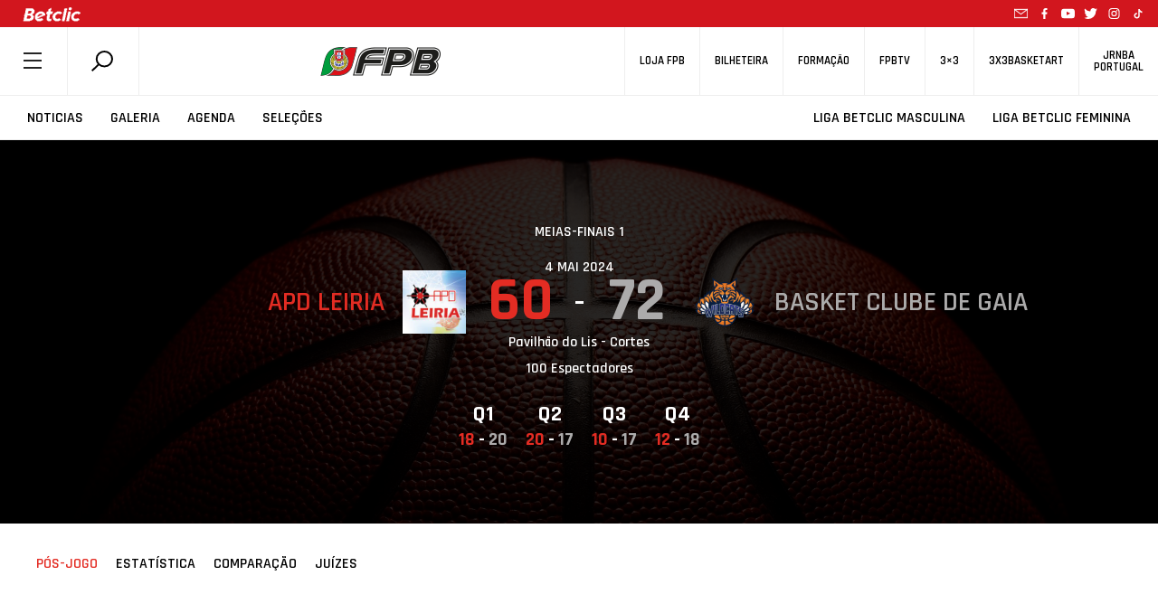

--- FILE ---
content_type: text/html; charset=UTF-8
request_url: https://www.fpb.pt/ficha-de-jogo/?internalID=364078
body_size: 167198
content:
<!DOCTYPE html>
<html style="margin-top:0!important;">
  
    <head>

		<!-- Global Site Tag (gtag.js) - Google Analytics -->
		<script async src="https://www.googletagmanager.com/gtag/js?id=UA-4229801-1"></script>

		<script>
			window.dataLayer = window.dataLayer || [];
			function gtag(){dataLayer.push(arguments);}
			gtag('js', new Date());
			gtag('config', 'UA-4229801-1');
		</script>
		<!-- END Global Site Tag (gtag.js) - Google Analytics END -->

        <meta charset="utf-8" />
        <!--meta name="google-adsense-account" content="ca-pub-7473168533727156"-->
        <title></title>
        <meta name="viewport" content="width=device-width, initial-scale=1">
        
                <script>
            (function (s, e, n, d, er) {
                s['Sender'] = er;
                s[er] = s[er] || function () {
                    (s[er].q = s[er].q || []).push(arguments)
                }, s[er].l = 1 * new Date();
                var a = e.createElement(n),
                    m = e.getElementsByTagName(n)[0];
                a.async = 1;
                a.src = d;
                m.parentNode.insertBefore(a, m)
            })(window, document, 'script', 'https://cdn.sender.net/accounts_resources/universal.js', 'sender');
            sender('5bfe10adf02288');
        </script>
                    <meta name="generator" content="Sender.net 2.10.10"/>
            <meta name='robots' content='index, follow, max-image-preview:large, max-snippet:-1, max-video-preview:-1' />
<script id="cookieyes" type="text/javascript" src="https://cdn-cookieyes.com/client_data/458f2cf3f438ae9ca5917c17/script.js"></script>
	<!-- This site is optimized with the Yoast SEO plugin v26.7 - https://yoast.com/wordpress/plugins/seo/ -->
	<title>APD Leiria  vs. Basket Clube de Gaia  | XXX Taça de Portugal BCR</title>
	<meta name="description" content="Acompanhe o jogo em direto." />
	<link rel="canonical" href="https://www.fpb.pt/ficha-de-jogo/" />
	<meta property="og:locale" content="pt_PT" />
	<meta property="og:type" content="article" />
	<meta property="og:title" content="APD Leiria  vs. Basket Clube de Gaia  | XXX Taça de Portugal BCR" />
	<meta property="og:description" content="Acompanhe o jogo em direto." />
	<meta property="og:url" content="https://www.fpb.pt/ficha-de-jogo/?matchId=&amp;internalID=364078" />
	<meta property="og:site_name" content="FPB" />
	<meta property="article:publisher" content="https://www.facebook.com/fpbasquetebol" />
	<meta property="article:modified_time" content="2020-06-18T14:30:35+00:00" />
	<meta property="og:image" content="https://www.fpb.pt/wp-content/uploads/2020/07/1200x628.png" />
	<meta property="og:image:width" content="1200" />
	<meta property="og:image:height" content="628" />
	<meta property="og:image:type" content="image/png" />
	<meta name="twitter:card" content="summary_large_image" />
	<meta name="twitter:site" content="@fpbasquetebol" />
	<script type="application/ld+json" class="yoast-schema-graph">{"@context":"https://schema.org","@graph":[{"@type":"WebPage","@id":"https://www.fpb.pt/ficha-de-jogo/","url":"https://www.fpb.pt/ficha-de-jogo/","name":"Resultados de Basquetebol - Ficha de Jogo | FPB |","isPartOf":{"@id":"https://www.fpb.pt/#website"},"datePublished":"2019-07-11T11:09:35+00:00","dateModified":"2020-06-18T14:30:35+00:00","description":"Confira todas as estatísticas e informações relativas ao resultado dos jogos de basquetebol. Acompanhe, compare e analise as prestações de cada equipa.","breadcrumb":{"@id":"https://www.fpb.pt/ficha-de-jogo/#breadcrumb"},"inLanguage":"pt-PT","potentialAction":[{"@type":"ReadAction","target":["https://www.fpb.pt/ficha-de-jogo/"]}]},{"@type":"BreadcrumbList","@id":"https://www.fpb.pt/ficha-de-jogo/#breadcrumb","itemListElement":[{"@type":"ListItem","position":1,"name":"Início","item":"https://www.fpb.pt/"},{"@type":"ListItem","position":2,"name":"Ficha de Jogo"}]},{"@type":"WebSite","@id":"https://www.fpb.pt/#website","url":"https://www.fpb.pt/","name":"FPB","description":"Federação Portuguesa de Basquetebol","publisher":{"@id":"https://www.fpb.pt/#organization"},"potentialAction":[{"@type":"SearchAction","target":{"@type":"EntryPoint","urlTemplate":"https://www.fpb.pt/?s={search_term_string}"},"query-input":{"@type":"PropertyValueSpecification","valueRequired":true,"valueName":"search_term_string"}}],"inLanguage":"pt-PT"},{"@type":"Organization","@id":"https://www.fpb.pt/#organization","name":"Federação Portuguesa de Basquetebol","url":"https://www.fpb.pt/","logo":{"@type":"ImageObject","inLanguage":"pt-PT","@id":"https://www.fpb.pt/#/schema/logo/image/","url":"https://www.fpb.pt/wp-content/uploads/2020/05/Logo-FPB.jpg","contentUrl":"https://www.fpb.pt/wp-content/uploads/2020/05/Logo-FPB.jpg","width":998,"height":998,"caption":"Federação Portuguesa de Basquetebol"},"image":{"@id":"https://www.fpb.pt/#/schema/logo/image/"},"sameAs":["https://www.facebook.com/fpbasquetebol","https://x.com/fpbasquetebol","https://www.instagram.com/fpbasquetebol","https://www.youtube.com/fpbtv"]}]}</script>
	<!-- / Yoast SEO plugin. -->


<link rel='dns-prefetch' href='//ajax.googleapis.com' />
<link rel='dns-prefetch' href='//cdn.jsdelivr.net' />
<link rel='dns-prefetch' href='//cdnjs.cloudflare.com' />
<link rel='dns-prefetch' href='//maxcdn.bootstrapcdn.com' />
<link rel='dns-prefetch' href='//www.google.com' />
<link rel='dns-prefetch' href='//fonts.googleapis.com' />
<link rel="alternate" title="oEmbed (JSON)" type="application/json+oembed" href="https://www.fpb.pt/wp-json/oembed/1.0/embed?url=https%3A%2F%2Fwww.fpb.pt%2Fficha-de-jogo%2F" />
<style id='wp-img-auto-sizes-contain-inline-css' type='text/css'>
img:is([sizes=auto i],[sizes^="auto," i]){contain-intrinsic-size:3000px 1500px}
/*# sourceURL=wp-img-auto-sizes-contain-inline-css */
</style>
<style id='wp-emoji-styles-inline-css' type='text/css'>

	img.wp-smiley, img.emoji {
		display: inline !important;
		border: none !important;
		box-shadow: none !important;
		height: 1em !important;
		width: 1em !important;
		margin: 0 0.07em !important;
		vertical-align: -0.1em !important;
		background: none !important;
		padding: 0 !important;
	}
/*# sourceURL=wp-emoji-styles-inline-css */
</style>
<style id='wp-block-library-inline-css' type='text/css'>
:root{--wp-block-synced-color:#7a00df;--wp-block-synced-color--rgb:122,0,223;--wp-bound-block-color:var(--wp-block-synced-color);--wp-editor-canvas-background:#ddd;--wp-admin-theme-color:#007cba;--wp-admin-theme-color--rgb:0,124,186;--wp-admin-theme-color-darker-10:#006ba1;--wp-admin-theme-color-darker-10--rgb:0,107,160.5;--wp-admin-theme-color-darker-20:#005a87;--wp-admin-theme-color-darker-20--rgb:0,90,135;--wp-admin-border-width-focus:2px}@media (min-resolution:192dpi){:root{--wp-admin-border-width-focus:1.5px}}.wp-element-button{cursor:pointer}:root .has-very-light-gray-background-color{background-color:#eee}:root .has-very-dark-gray-background-color{background-color:#313131}:root .has-very-light-gray-color{color:#eee}:root .has-very-dark-gray-color{color:#313131}:root .has-vivid-green-cyan-to-vivid-cyan-blue-gradient-background{background:linear-gradient(135deg,#00d084,#0693e3)}:root .has-purple-crush-gradient-background{background:linear-gradient(135deg,#34e2e4,#4721fb 50%,#ab1dfe)}:root .has-hazy-dawn-gradient-background{background:linear-gradient(135deg,#faaca8,#dad0ec)}:root .has-subdued-olive-gradient-background{background:linear-gradient(135deg,#fafae1,#67a671)}:root .has-atomic-cream-gradient-background{background:linear-gradient(135deg,#fdd79a,#004a59)}:root .has-nightshade-gradient-background{background:linear-gradient(135deg,#330968,#31cdcf)}:root .has-midnight-gradient-background{background:linear-gradient(135deg,#020381,#2874fc)}:root{--wp--preset--font-size--normal:16px;--wp--preset--font-size--huge:42px}.has-regular-font-size{font-size:1em}.has-larger-font-size{font-size:2.625em}.has-normal-font-size{font-size:var(--wp--preset--font-size--normal)}.has-huge-font-size{font-size:var(--wp--preset--font-size--huge)}.has-text-align-center{text-align:center}.has-text-align-left{text-align:left}.has-text-align-right{text-align:right}.has-fit-text{white-space:nowrap!important}#end-resizable-editor-section{display:none}.aligncenter{clear:both}.items-justified-left{justify-content:flex-start}.items-justified-center{justify-content:center}.items-justified-right{justify-content:flex-end}.items-justified-space-between{justify-content:space-between}.screen-reader-text{border:0;clip-path:inset(50%);height:1px;margin:-1px;overflow:hidden;padding:0;position:absolute;width:1px;word-wrap:normal!important}.screen-reader-text:focus{background-color:#ddd;clip-path:none;color:#444;display:block;font-size:1em;height:auto;left:5px;line-height:normal;padding:15px 23px 14px;text-decoration:none;top:5px;width:auto;z-index:100000}html :where(.has-border-color){border-style:solid}html :where([style*=border-top-color]){border-top-style:solid}html :where([style*=border-right-color]){border-right-style:solid}html :where([style*=border-bottom-color]){border-bottom-style:solid}html :where([style*=border-left-color]){border-left-style:solid}html :where([style*=border-width]){border-style:solid}html :where([style*=border-top-width]){border-top-style:solid}html :where([style*=border-right-width]){border-right-style:solid}html :where([style*=border-bottom-width]){border-bottom-style:solid}html :where([style*=border-left-width]){border-left-style:solid}html :where(img[class*=wp-image-]){height:auto;max-width:100%}:where(figure){margin:0 0 1em}html :where(.is-position-sticky){--wp-admin--admin-bar--position-offset:var(--wp-admin--admin-bar--height,0px)}@media screen and (max-width:600px){html :where(.is-position-sticky){--wp-admin--admin-bar--position-offset:0px}}

/*# sourceURL=wp-block-library-inline-css */
</style><style id='wp-block-image-inline-css' type='text/css'>
.wp-block-image>a,.wp-block-image>figure>a{display:inline-block}.wp-block-image img{box-sizing:border-box;height:auto;max-width:100%;vertical-align:bottom}@media not (prefers-reduced-motion){.wp-block-image img.hide{visibility:hidden}.wp-block-image img.show{animation:show-content-image .4s}}.wp-block-image[style*=border-radius] img,.wp-block-image[style*=border-radius]>a{border-radius:inherit}.wp-block-image.has-custom-border img{box-sizing:border-box}.wp-block-image.aligncenter{text-align:center}.wp-block-image.alignfull>a,.wp-block-image.alignwide>a{width:100%}.wp-block-image.alignfull img,.wp-block-image.alignwide img{height:auto;width:100%}.wp-block-image .aligncenter,.wp-block-image .alignleft,.wp-block-image .alignright,.wp-block-image.aligncenter,.wp-block-image.alignleft,.wp-block-image.alignright{display:table}.wp-block-image .aligncenter>figcaption,.wp-block-image .alignleft>figcaption,.wp-block-image .alignright>figcaption,.wp-block-image.aligncenter>figcaption,.wp-block-image.alignleft>figcaption,.wp-block-image.alignright>figcaption{caption-side:bottom;display:table-caption}.wp-block-image .alignleft{float:left;margin:.5em 1em .5em 0}.wp-block-image .alignright{float:right;margin:.5em 0 .5em 1em}.wp-block-image .aligncenter{margin-left:auto;margin-right:auto}.wp-block-image :where(figcaption){margin-bottom:1em;margin-top:.5em}.wp-block-image.is-style-circle-mask img{border-radius:9999px}@supports ((-webkit-mask-image:none) or (mask-image:none)) or (-webkit-mask-image:none){.wp-block-image.is-style-circle-mask img{border-radius:0;-webkit-mask-image:url('data:image/svg+xml;utf8,<svg viewBox="0 0 100 100" xmlns="http://www.w3.org/2000/svg"><circle cx="50" cy="50" r="50"/></svg>');mask-image:url('data:image/svg+xml;utf8,<svg viewBox="0 0 100 100" xmlns="http://www.w3.org/2000/svg"><circle cx="50" cy="50" r="50"/></svg>');mask-mode:alpha;-webkit-mask-position:center;mask-position:center;-webkit-mask-repeat:no-repeat;mask-repeat:no-repeat;-webkit-mask-size:contain;mask-size:contain}}:root :where(.wp-block-image.is-style-rounded img,.wp-block-image .is-style-rounded img){border-radius:9999px}.wp-block-image figure{margin:0}.wp-lightbox-container{display:flex;flex-direction:column;position:relative}.wp-lightbox-container img{cursor:zoom-in}.wp-lightbox-container img:hover+button{opacity:1}.wp-lightbox-container button{align-items:center;backdrop-filter:blur(16px) saturate(180%);background-color:#5a5a5a40;border:none;border-radius:4px;cursor:zoom-in;display:flex;height:20px;justify-content:center;opacity:0;padding:0;position:absolute;right:16px;text-align:center;top:16px;width:20px;z-index:100}@media not (prefers-reduced-motion){.wp-lightbox-container button{transition:opacity .2s ease}}.wp-lightbox-container button:focus-visible{outline:3px auto #5a5a5a40;outline:3px auto -webkit-focus-ring-color;outline-offset:3px}.wp-lightbox-container button:hover{cursor:pointer;opacity:1}.wp-lightbox-container button:focus{opacity:1}.wp-lightbox-container button:focus,.wp-lightbox-container button:hover,.wp-lightbox-container button:not(:hover):not(:active):not(.has-background){background-color:#5a5a5a40;border:none}.wp-lightbox-overlay{box-sizing:border-box;cursor:zoom-out;height:100vh;left:0;overflow:hidden;position:fixed;top:0;visibility:hidden;width:100%;z-index:100000}.wp-lightbox-overlay .close-button{align-items:center;cursor:pointer;display:flex;justify-content:center;min-height:40px;min-width:40px;padding:0;position:absolute;right:calc(env(safe-area-inset-right) + 16px);top:calc(env(safe-area-inset-top) + 16px);z-index:5000000}.wp-lightbox-overlay .close-button:focus,.wp-lightbox-overlay .close-button:hover,.wp-lightbox-overlay .close-button:not(:hover):not(:active):not(.has-background){background:none;border:none}.wp-lightbox-overlay .lightbox-image-container{height:var(--wp--lightbox-container-height);left:50%;overflow:hidden;position:absolute;top:50%;transform:translate(-50%,-50%);transform-origin:top left;width:var(--wp--lightbox-container-width);z-index:9999999999}.wp-lightbox-overlay .wp-block-image{align-items:center;box-sizing:border-box;display:flex;height:100%;justify-content:center;margin:0;position:relative;transform-origin:0 0;width:100%;z-index:3000000}.wp-lightbox-overlay .wp-block-image img{height:var(--wp--lightbox-image-height);min-height:var(--wp--lightbox-image-height);min-width:var(--wp--lightbox-image-width);width:var(--wp--lightbox-image-width)}.wp-lightbox-overlay .wp-block-image figcaption{display:none}.wp-lightbox-overlay button{background:none;border:none}.wp-lightbox-overlay .scrim{background-color:#fff;height:100%;opacity:.9;position:absolute;width:100%;z-index:2000000}.wp-lightbox-overlay.active{visibility:visible}@media not (prefers-reduced-motion){.wp-lightbox-overlay.active{animation:turn-on-visibility .25s both}.wp-lightbox-overlay.active img{animation:turn-on-visibility .35s both}.wp-lightbox-overlay.show-closing-animation:not(.active){animation:turn-off-visibility .35s both}.wp-lightbox-overlay.show-closing-animation:not(.active) img{animation:turn-off-visibility .25s both}.wp-lightbox-overlay.zoom.active{animation:none;opacity:1;visibility:visible}.wp-lightbox-overlay.zoom.active .lightbox-image-container{animation:lightbox-zoom-in .4s}.wp-lightbox-overlay.zoom.active .lightbox-image-container img{animation:none}.wp-lightbox-overlay.zoom.active .scrim{animation:turn-on-visibility .4s forwards}.wp-lightbox-overlay.zoom.show-closing-animation:not(.active){animation:none}.wp-lightbox-overlay.zoom.show-closing-animation:not(.active) .lightbox-image-container{animation:lightbox-zoom-out .4s}.wp-lightbox-overlay.zoom.show-closing-animation:not(.active) .lightbox-image-container img{animation:none}.wp-lightbox-overlay.zoom.show-closing-animation:not(.active) .scrim{animation:turn-off-visibility .4s forwards}}@keyframes show-content-image{0%{visibility:hidden}99%{visibility:hidden}to{visibility:visible}}@keyframes turn-on-visibility{0%{opacity:0}to{opacity:1}}@keyframes turn-off-visibility{0%{opacity:1;visibility:visible}99%{opacity:0;visibility:visible}to{opacity:0;visibility:hidden}}@keyframes lightbox-zoom-in{0%{transform:translate(calc((-100vw + var(--wp--lightbox-scrollbar-width))/2 + var(--wp--lightbox-initial-left-position)),calc(-50vh + var(--wp--lightbox-initial-top-position))) scale(var(--wp--lightbox-scale))}to{transform:translate(-50%,-50%) scale(1)}}@keyframes lightbox-zoom-out{0%{transform:translate(-50%,-50%) scale(1);visibility:visible}99%{visibility:visible}to{transform:translate(calc((-100vw + var(--wp--lightbox-scrollbar-width))/2 + var(--wp--lightbox-initial-left-position)),calc(-50vh + var(--wp--lightbox-initial-top-position))) scale(var(--wp--lightbox-scale));visibility:hidden}}
/*# sourceURL=https://www.fpb.pt/wp-includes/blocks/image/style.min.css */
</style>
<style id='global-styles-inline-css' type='text/css'>
:root{--wp--preset--aspect-ratio--square: 1;--wp--preset--aspect-ratio--4-3: 4/3;--wp--preset--aspect-ratio--3-4: 3/4;--wp--preset--aspect-ratio--3-2: 3/2;--wp--preset--aspect-ratio--2-3: 2/3;--wp--preset--aspect-ratio--16-9: 16/9;--wp--preset--aspect-ratio--9-16: 9/16;--wp--preset--color--black: #000000;--wp--preset--color--cyan-bluish-gray: #abb8c3;--wp--preset--color--white: #ffffff;--wp--preset--color--pale-pink: #f78da7;--wp--preset--color--vivid-red: #cf2e2e;--wp--preset--color--luminous-vivid-orange: #ff6900;--wp--preset--color--luminous-vivid-amber: #fcb900;--wp--preset--color--light-green-cyan: #7bdcb5;--wp--preset--color--vivid-green-cyan: #00d084;--wp--preset--color--pale-cyan-blue: #8ed1fc;--wp--preset--color--vivid-cyan-blue: #0693e3;--wp--preset--color--vivid-purple: #9b51e0;--wp--preset--gradient--vivid-cyan-blue-to-vivid-purple: linear-gradient(135deg,rgb(6,147,227) 0%,rgb(155,81,224) 100%);--wp--preset--gradient--light-green-cyan-to-vivid-green-cyan: linear-gradient(135deg,rgb(122,220,180) 0%,rgb(0,208,130) 100%);--wp--preset--gradient--luminous-vivid-amber-to-luminous-vivid-orange: linear-gradient(135deg,rgb(252,185,0) 0%,rgb(255,105,0) 100%);--wp--preset--gradient--luminous-vivid-orange-to-vivid-red: linear-gradient(135deg,rgb(255,105,0) 0%,rgb(207,46,46) 100%);--wp--preset--gradient--very-light-gray-to-cyan-bluish-gray: linear-gradient(135deg,rgb(238,238,238) 0%,rgb(169,184,195) 100%);--wp--preset--gradient--cool-to-warm-spectrum: linear-gradient(135deg,rgb(74,234,220) 0%,rgb(151,120,209) 20%,rgb(207,42,186) 40%,rgb(238,44,130) 60%,rgb(251,105,98) 80%,rgb(254,248,76) 100%);--wp--preset--gradient--blush-light-purple: linear-gradient(135deg,rgb(255,206,236) 0%,rgb(152,150,240) 100%);--wp--preset--gradient--blush-bordeaux: linear-gradient(135deg,rgb(254,205,165) 0%,rgb(254,45,45) 50%,rgb(107,0,62) 100%);--wp--preset--gradient--luminous-dusk: linear-gradient(135deg,rgb(255,203,112) 0%,rgb(199,81,192) 50%,rgb(65,88,208) 100%);--wp--preset--gradient--pale-ocean: linear-gradient(135deg,rgb(255,245,203) 0%,rgb(182,227,212) 50%,rgb(51,167,181) 100%);--wp--preset--gradient--electric-grass: linear-gradient(135deg,rgb(202,248,128) 0%,rgb(113,206,126) 100%);--wp--preset--gradient--midnight: linear-gradient(135deg,rgb(2,3,129) 0%,rgb(40,116,252) 100%);--wp--preset--font-size--small: 13px;--wp--preset--font-size--medium: 20px;--wp--preset--font-size--large: 36px;--wp--preset--font-size--x-large: 42px;--wp--preset--spacing--20: 0.44rem;--wp--preset--spacing--30: 0.67rem;--wp--preset--spacing--40: 1rem;--wp--preset--spacing--50: 1.5rem;--wp--preset--spacing--60: 2.25rem;--wp--preset--spacing--70: 3.38rem;--wp--preset--spacing--80: 5.06rem;--wp--preset--shadow--natural: 6px 6px 9px rgba(0, 0, 0, 0.2);--wp--preset--shadow--deep: 12px 12px 50px rgba(0, 0, 0, 0.4);--wp--preset--shadow--sharp: 6px 6px 0px rgba(0, 0, 0, 0.2);--wp--preset--shadow--outlined: 6px 6px 0px -3px rgb(255, 255, 255), 6px 6px rgb(0, 0, 0);--wp--preset--shadow--crisp: 6px 6px 0px rgb(0, 0, 0);}:where(.is-layout-flex){gap: 0.5em;}:where(.is-layout-grid){gap: 0.5em;}body .is-layout-flex{display: flex;}.is-layout-flex{flex-wrap: wrap;align-items: center;}.is-layout-flex > :is(*, div){margin: 0;}body .is-layout-grid{display: grid;}.is-layout-grid > :is(*, div){margin: 0;}:where(.wp-block-columns.is-layout-flex){gap: 2em;}:where(.wp-block-columns.is-layout-grid){gap: 2em;}:where(.wp-block-post-template.is-layout-flex){gap: 1.25em;}:where(.wp-block-post-template.is-layout-grid){gap: 1.25em;}.has-black-color{color: var(--wp--preset--color--black) !important;}.has-cyan-bluish-gray-color{color: var(--wp--preset--color--cyan-bluish-gray) !important;}.has-white-color{color: var(--wp--preset--color--white) !important;}.has-pale-pink-color{color: var(--wp--preset--color--pale-pink) !important;}.has-vivid-red-color{color: var(--wp--preset--color--vivid-red) !important;}.has-luminous-vivid-orange-color{color: var(--wp--preset--color--luminous-vivid-orange) !important;}.has-luminous-vivid-amber-color{color: var(--wp--preset--color--luminous-vivid-amber) !important;}.has-light-green-cyan-color{color: var(--wp--preset--color--light-green-cyan) !important;}.has-vivid-green-cyan-color{color: var(--wp--preset--color--vivid-green-cyan) !important;}.has-pale-cyan-blue-color{color: var(--wp--preset--color--pale-cyan-blue) !important;}.has-vivid-cyan-blue-color{color: var(--wp--preset--color--vivid-cyan-blue) !important;}.has-vivid-purple-color{color: var(--wp--preset--color--vivid-purple) !important;}.has-black-background-color{background-color: var(--wp--preset--color--black) !important;}.has-cyan-bluish-gray-background-color{background-color: var(--wp--preset--color--cyan-bluish-gray) !important;}.has-white-background-color{background-color: var(--wp--preset--color--white) !important;}.has-pale-pink-background-color{background-color: var(--wp--preset--color--pale-pink) !important;}.has-vivid-red-background-color{background-color: var(--wp--preset--color--vivid-red) !important;}.has-luminous-vivid-orange-background-color{background-color: var(--wp--preset--color--luminous-vivid-orange) !important;}.has-luminous-vivid-amber-background-color{background-color: var(--wp--preset--color--luminous-vivid-amber) !important;}.has-light-green-cyan-background-color{background-color: var(--wp--preset--color--light-green-cyan) !important;}.has-vivid-green-cyan-background-color{background-color: var(--wp--preset--color--vivid-green-cyan) !important;}.has-pale-cyan-blue-background-color{background-color: var(--wp--preset--color--pale-cyan-blue) !important;}.has-vivid-cyan-blue-background-color{background-color: var(--wp--preset--color--vivid-cyan-blue) !important;}.has-vivid-purple-background-color{background-color: var(--wp--preset--color--vivid-purple) !important;}.has-black-border-color{border-color: var(--wp--preset--color--black) !important;}.has-cyan-bluish-gray-border-color{border-color: var(--wp--preset--color--cyan-bluish-gray) !important;}.has-white-border-color{border-color: var(--wp--preset--color--white) !important;}.has-pale-pink-border-color{border-color: var(--wp--preset--color--pale-pink) !important;}.has-vivid-red-border-color{border-color: var(--wp--preset--color--vivid-red) !important;}.has-luminous-vivid-orange-border-color{border-color: var(--wp--preset--color--luminous-vivid-orange) !important;}.has-luminous-vivid-amber-border-color{border-color: var(--wp--preset--color--luminous-vivid-amber) !important;}.has-light-green-cyan-border-color{border-color: var(--wp--preset--color--light-green-cyan) !important;}.has-vivid-green-cyan-border-color{border-color: var(--wp--preset--color--vivid-green-cyan) !important;}.has-pale-cyan-blue-border-color{border-color: var(--wp--preset--color--pale-cyan-blue) !important;}.has-vivid-cyan-blue-border-color{border-color: var(--wp--preset--color--vivid-cyan-blue) !important;}.has-vivid-purple-border-color{border-color: var(--wp--preset--color--vivid-purple) !important;}.has-vivid-cyan-blue-to-vivid-purple-gradient-background{background: var(--wp--preset--gradient--vivid-cyan-blue-to-vivid-purple) !important;}.has-light-green-cyan-to-vivid-green-cyan-gradient-background{background: var(--wp--preset--gradient--light-green-cyan-to-vivid-green-cyan) !important;}.has-luminous-vivid-amber-to-luminous-vivid-orange-gradient-background{background: var(--wp--preset--gradient--luminous-vivid-amber-to-luminous-vivid-orange) !important;}.has-luminous-vivid-orange-to-vivid-red-gradient-background{background: var(--wp--preset--gradient--luminous-vivid-orange-to-vivid-red) !important;}.has-very-light-gray-to-cyan-bluish-gray-gradient-background{background: var(--wp--preset--gradient--very-light-gray-to-cyan-bluish-gray) !important;}.has-cool-to-warm-spectrum-gradient-background{background: var(--wp--preset--gradient--cool-to-warm-spectrum) !important;}.has-blush-light-purple-gradient-background{background: var(--wp--preset--gradient--blush-light-purple) !important;}.has-blush-bordeaux-gradient-background{background: var(--wp--preset--gradient--blush-bordeaux) !important;}.has-luminous-dusk-gradient-background{background: var(--wp--preset--gradient--luminous-dusk) !important;}.has-pale-ocean-gradient-background{background: var(--wp--preset--gradient--pale-ocean) !important;}.has-electric-grass-gradient-background{background: var(--wp--preset--gradient--electric-grass) !important;}.has-midnight-gradient-background{background: var(--wp--preset--gradient--midnight) !important;}.has-small-font-size{font-size: var(--wp--preset--font-size--small) !important;}.has-medium-font-size{font-size: var(--wp--preset--font-size--medium) !important;}.has-large-font-size{font-size: var(--wp--preset--font-size--large) !important;}.has-x-large-font-size{font-size: var(--wp--preset--font-size--x-large) !important;}
/*# sourceURL=global-styles-inline-css */
</style>

<style id='classic-theme-styles-inline-css' type='text/css'>
/*! This file is auto-generated */
.wp-block-button__link{color:#fff;background-color:#32373c;border-radius:9999px;box-shadow:none;text-decoration:none;padding:calc(.667em + 2px) calc(1.333em + 2px);font-size:1.125em}.wp-block-file__button{background:#32373c;color:#fff;text-decoration:none}
/*# sourceURL=/wp-includes/css/classic-themes.min.css */
</style>
<link rel='stylesheet' id='scroll-animations-css' href='https://cdnjs.cloudflare.com/ajax/libs/aos/2.3.1/aos.css?ver=6.9' type='text/css' media='all' />
<link rel='stylesheet' id='bootstrap-css' href='https://maxcdn.bootstrapcdn.com/bootstrap/4.0.0/css/bootstrap.min.css?ver=6.9' type='text/css' media='all' />
<link rel='stylesheet' id='jquery_ui_style-css' href='https://ajax.googleapis.com/ajax/libs/jqueryui/1.12.1/themes/ui-lightness/jquery-ui.css?ver=6.9' type='text/css' media='all' />
<link rel='stylesheet' id='t_gallery_style-css' href='https://www.fpb.pt/wp-content/plugins/t_gallery/t_gallery.css?ver=6.9' type='text/css' media='all' />
<link rel='stylesheet' id='federation_styles-css' href='https://www.fpb.pt/wp-content/themes/fpbasquetebol/style.css?ver=6.9' type='text/css' media='all' />
<link rel='stylesheet' id='slick_style-css' href='https://www.fpb.pt/wp-content/themes/fpbasquetebol/assets/slick/slick.css?ver=6.9' type='text/css' media='all' />
<link rel='stylesheet' id='slick-theme_style-css' href='https://www.fpb.pt/wp-content/themes/fpbasquetebol/assets/slick/slick-theme.css?ver=6.9' type='text/css' media='all' />
<link rel='stylesheet' id='reset_style-css' href='https://www.fpb.pt/wp-content/themes/fpbasquetebol/assets/css/reset.css?ver=6.9' type='text/css' media='all' />
<link rel='stylesheet' id='global_style-css' href='https://www.fpb.pt/wp-content/themes/fpbasquetebol/assets/css/global.css?ver=6.9' type='text/css' media='all' />
<link rel='stylesheet' id='news_style-css' href='https://www.fpb.pt/wp-content/themes/fpbasquetebol/assets/css/news.css?ver=6.9' type='text/css' media='all' />
<link rel='stylesheet' id='videos_style-css' href='https://www.fpb.pt/wp-content/themes/fpbasquetebol/assets/css/videos.css?ver=6.9' type='text/css' media='all' />
<link rel='stylesheet' id='missionVision_style-css' href='https://www.fpb.pt/wp-content/themes/fpbasquetebol/assets/css/aboutUs.css?ver=6.9' type='text/css' media='all' />
<link rel='stylesheet' id='calendario_style-css' href='https://www.fpb.pt/wp-content/themes/fpbasquetebol/assets/css/calendario.css?ver=6.9' type='text/css' media='all' />
<link rel='stylesheet' id='classificacao_style-css' href='https://www.fpb.pt/wp-content/themes/fpbasquetebol/assets/css/classificacao.css?ver=6.9' type='text/css' media='all' />
<link rel='stylesheet' id='estatisticas_style-css' href='https://www.fpb.pt/wp-content/themes/fpbasquetebol/assets/css/estatisticas.css?ver=6.9' type='text/css' media='all' />
<link rel='stylesheet' id='fotos_style-css' href='https://www.fpb.pt/wp-content/themes/fpbasquetebol/assets/css/fotos.css?ver=6.9' type='text/css' media='all' />
<link rel='stylesheet' id='album_style-css' href='https://www.fpb.pt/wp-content/themes/fpbasquetebol/assets/css/album.css?ver=6.9' type='text/css' media='all' />
<link rel='stylesheet' id='agenda_style-css' href='https://www.fpb.pt/wp-content/themes/fpbasquetebol/assets/css/agenda.css?ver=6.9' type='text/css' media='all' />
<link rel='stylesheet' id='bibdoc_style-css' href='https://www.fpb.pt/wp-content/themes/fpbasquetebol/assets/css/bibdoc.css?ver=6.9' type='text/css' media='all' />
<link rel='stylesheet' id='historial_style-css' href='https://www.fpb.pt/wp-content/themes/fpbasquetebol/assets/css/historial.css?ver=6.9' type='text/css' media='all' />
<link rel='stylesheet' id='hp_style-css' href='https://www.fpb.pt/wp-content/themes/fpbasquetebol/assets/css/hp.css?ver=6.9' type='text/css' media='all' />
<link rel='stylesheet' id='ficha-de-jogo_style-css' href='https://www.fpb.pt/wp-content/themes/fpbasquetebol/assets/css/stats.css?ver=6.9' type='text/css' media='all' />
<link rel='stylesheet' id='federation-second-font-css' href='https://fonts.googleapis.com/css?family=Open+Sans%3A300%2C400%2C600%2C700&#038;ver=6.9' type='text/css' media='all' />
<link rel='stylesheet' id='federation-font-css' href='https://fonts.googleapis.com/css?family=Rajdhani%3A300%2C400%2C500%2C600%2C700&#038;ver=6.9' type='text/css' media='all' />
<link rel='stylesheet' id='roboto-font-css' href='https://fonts.googleapis.com/css?family=Roboto+Condensed%3A300%2C400%2C700&#038;display=swap&#038;ver=6.9' type='text/css' media='all' />
<script type="text/javascript" src="https://ajax.googleapis.com/ajax/libs/jquery/3.3.1/jquery.min.js" id="jquery-js"></script>
<script type="text/javascript" src="https://cdn.jsdelivr.net/npm/js-cookie@rc/dist/js.cookie.min.js" id="cookies-js"></script>
<script type="text/javascript" src="https://cdn.jsdelivr.net/npm/slick-carousel@1.8.1/slick/slick.min.js?ver=6.9" id="slick-js"></script>
<script type="text/javascript" src="https://cdnjs.cloudflare.com/ajax/libs/aos/2.3.1/aos.js?ver=6.9" id="aos-js"></script>
<script type="text/javascript" src="https://cdnjs.cloudflare.com/ajax/libs/blazy/1.8.2/blazy.min.js?ver=6.9" id="blazy-js"></script>
<script type="text/javascript" src="https://maxcdn.bootstrapcdn.com/bootstrap/4.0.0/js/bootstrap.min.js?ver=6.9" id="bootstrap-js"></script>
<script type="text/javascript" src="https://www.google.com/recaptcha/api.js?onload=renderReCAPTCHA&amp;ver=6.9" id="recaptcha-js"></script>
<script type="text/javascript" src="https://www.fpb.pt/wp-content/plugins/t_gallery/t_gallery.js?ver=6.9" id="t_gallery-js"></script>
<script type="text/javascript" id="scripts-js-extra">
/* <![CDATA[ */
var my_ajax_object = {"ajax_url":"https://www.fpb.pt/wp-admin/admin-ajax.php"};
//# sourceURL=scripts-js-extra
/* ]]> */
</script>
<script type="text/javascript" src="https://www.fpb.pt/wp-content/themes/fpbasquetebol/assets/js/scripts.js?2&amp;ver=6.9" id="scripts-js"></script>
<link rel="https://api.w.org/" href="https://www.fpb.pt/wp-json/" /><link rel="alternate" title="JSON" type="application/json" href="https://www.fpb.pt/wp-json/wp/v2/pages/1167" /><link rel="EditURI" type="application/rsd+xml" title="RSD" href="https://www.fpb.pt/xmlrpc.php?rsd" />
<meta name="generator" content="WordPress 6.9" />
<link rel='shortlink' href='https://www.fpb.pt/?p=1167' />
<link rel="icon" href="https://www.fpb.pt/wp-content/uploads/2020/04/cropped-logo_fpbtv3_400x400-32x32.png" sizes="32x32" />
<link rel="icon" href="https://www.fpb.pt/wp-content/uploads/2020/04/cropped-logo_fpbtv3_400x400-192x192.png" sizes="192x192" />
<link rel="apple-touch-icon" href="https://www.fpb.pt/wp-content/uploads/2020/04/cropped-logo_fpbtv3_400x400-180x180.png" />
<meta name="msapplication-TileImage" content="https://www.fpb.pt/wp-content/uploads/2020/04/cropped-logo_fpbtv3_400x400-270x270.png" />
        <meta name="google-site-verification" content="HsflB-G2Tfs9WtK6iFA3lQljufgPfHOY6I1emhGYL00" />
    </head>

    <body class="normalize-header">
        
    <header>
            <div class="animate-header-wrapper">

                
<div class="black-line-part" style="background-color:#d2161e">
    <a href="https://www.betclic.pt/" target="_blank" rel="noopener noreferrer"> 
        <img alt="" src="https://www.fpb.pt/wp-content/uploads/2021/09/betclic_top.png">
    </a>
                    
    <div class="social-icons-wrapper">
        <a href="mailto:portugalbasket@fpb.pt">
            <svg class="mail"> <use xlink:href = "https://www.fpb.pt//wp-content/themes/fpbasquetebol/inc/icons.svg#mail-icon"></use> </svg> 
        </a>
        
    <a href="https://www.facebook.com/fpbasquetebol/" target="_blank">
        <svg> <use xlink:href="https://www.fpb.pt//wp-content/themes/fpbasquetebol/inc/icons.svg#facebook-icon"></use> </svg>
    </a>

    <a href="https://www.youtube.com/fpbtv" target="_blank">
        <svg> <use xlink:href="https://www.fpb.pt//wp-content/themes/fpbasquetebol/inc/icons.svg#youtube-icon"></use> </svg>
    </a>

    <a href="https://twitter.com/fpbasquetebol" target="_blank">
        <svg> <use xlink:href="https://www.fpb.pt//wp-content/themes/fpbasquetebol/inc/icons.svg#twitter-icon"></use> </svg>
    </a>

    <a href="https://www.instagram.com/fpbasquetebol/?hl=pt" target="_blank">
        <svg> <use xlink:href="https://www.fpb.pt//wp-content/themes/fpbasquetebol/inc/icons.svg#instagram-icon"></use> </svg>
    </a>

    <a href="https://www.tiktok.com/@fpbasquetebol" target="_blank">
        <svg> <use xlink:href = "https://www.fpb.pt//wp-content/themes/fpbasquetebol/inc/icons.svg#tiktok-icon"></use> </svg> 
    </a>
    </div>
    
    <!--<span class = "flag"> <svg> <use xlink:href = "https://www.fpb.pt//wp-content/themes/fpbasquetebol/inc/icons.svg#portugal-flag"></use> </svg> </span>-->
</div>
                <div class = "top-navigator">
                    <div class = "menu-search-container">
                        <span id = "menu_button"> <svg> <use xlink:href = "https://www.fpb.pt//wp-content/themes/fpbasquetebol/inc/icons.svg#federation-hamburger"></use> </svg> </span>
                        <div class = "search-container">
                            <div id = "search-module" >
                                <span data-toggle="modal" data-target="#search-form"> 
                                    <svg > <use xlink:href="https://www.fpb.pt//wp-content/themes/fpbasquetebol/inc/icons.svg#federation-search"></use> </svg> 
                                </span>
                            </div>
                        </div>
                    </div>


                    <div class = "logo-container">
                        <a href="/">
                            <img alt="Logo FPB" src = "https://www.fpb.pt//wp-content/themes/fpbasquetebol/assets/images/logo.png" >
                        </a>
                    </div>


                    <div class = "shop-tv-container">
                        <nav>
                        <ul id="menu-secondary" class="menu"><li id="menu-item-900379118" class="menu-item menu-item-type-custom menu-item-object-custom menu-item-900379118"><h5><a href="https://loja.fpb.pt/">Loja FPB</a></h5></li>
<li id="menu-item-900383163" class="menu-item menu-item-type-custom menu-item-object-custom menu-item-900383163"><h5><a href="https://smartfan.tickets/bilheteira-basquetebol">Bilheteira</a></h5></li>
<li id="menu-item-900355033" class="menu-item menu-item-type-custom menu-item-object-custom menu-item-900355033"><h5><a href="https://fpb.lms.onlearning.pt">Formação</a></h5></li>
<li id="menu-item-900327797" class="menu-item menu-item-type-custom menu-item-object-custom menu-item-900327797"><h5><a target="_blank" href="https://www.fpbtv.pt/">FPBTV</a></h5></li>
<li id="menu-item-900327927" class="menu-item menu-item-type-custom menu-item-object-custom menu-item-900327927"><h5><a href="https://3x3fpb.pt/">3&#215;3</a></h5></li>
<li id="menu-item-900327923" class="menu-item menu-item-type-custom menu-item-object-custom menu-item-900327923"><h5><a href="https://www.3x3basketart.pt/">3x3Basketart</a></h5></li>
<li id="menu-item-900327925" class="menu-item menu-item-type-custom menu-item-object-custom menu-item-900327925"><h5><a href="https://www.jrnba.pt/">JrNBA<br>Portugal</a></h5></li>
</ul>                        </nav>
                    </div>
                </div>

                <div class = "main-navigator">
                    <nav class = "menu-nav-left"> 
                        <ul id="menu-secondary-left" class="menu"><li id="menu-item-900327798" class="menu-item menu-item-type-post_type menu-item-object-page menu-item-900327798"><h4><a href="https://www.fpb.pt/noticias/" class="btn-menu">Noticias</a></h4></li>
<li id="menu-item-900327800" class="menu-item menu-item-type-post_type menu-item-object-page menu-item-900327800"><h4><a href="https://www.fpb.pt/fotos/" class="btn-menu">Galeria</a></h4></li>
<li id="menu-item-900327801" class="menu-item menu-item-type-post_type menu-item-object-page menu-item-900327801"><h4><a href="https://www.fpb.pt/agenda/" class="btn-menu">Agenda</a></h4></li>
<li id="menu-item-900400951" class="menu-item menu-item-type-post_type menu-item-object-page menu-item-900400951"><h4><a href="https://www.fpb.pt/selecoes/" class="btn-menu">Seleções</a></h4></li>
</ul>                    </nav>

                    <nav class = "menu-nav-right"> 
                        <ul></ul>
                    </nav>
                </div>
                <!--div>
                    <img src="https://www.fpb.pt/wp-content/themes/fpbasquetebol/assets/images/banner_selecao.jpg" class="img-responsive" style="width:100%;">
                </div-->

            </div>
        </header>
        <!-- Modal -->
        <div class="modal fade" id="search-form" tabindex="-1" role="dialog" aria-labelledby="single-org-role-label" aria-hidden="true">
            <button type="button" class="close" data-dismiss="modal" aria-label="Close">
                <svg> <use xlink:href = "https://www.fpb.pt//wp-content/themes/fpbasquetebol/inc/icons.svg#federation-delete"></use> </svg>
            </button>    
            <div class="modal-dialog" role="document">
                <!-- Modal content-->
                <div class="modal-content">
                    <div class="modal-body">
                        
            <div id="primary-sidebar" class="primary-sidebar widget-area" role="complementary">
            <div><h2 class="rounded">Search</h2><form class="search-form" action="https://www.fpb.pt/" method="get">
    <input type="text" name="s" class="search-input" value="" placeholder="Pesquisar" autocomplete="off"/>
    <button class="submit-search" type="submit"><svg class="searchform-svg search-svg"> <use xlink:href="https://www.fpb.pt//wp-content/themes/fpbasquetebol/inc/icons.svg#federation-search"></use> </svg></button>
    <svg class="searchform-svg clean-input"> <use xlink:href = "https://www.fpb.pt//wp-content/themes/fpbasquetebol/inc/icons.svg#federation-delete"></use> </svg>          
	
	<div class="search-suggestions-box">
		<ul class="search-suggestions-list">
			<!-- AJAX search suggestions go here -->
		</ul>
		<div class="search-suggestions-more-results">
			<button class="view-all-btn" type="submit">Ver todos os resultados</button>
			<svg class="search-suggestions-arrow"> <use xlink:href="https://www.fpb.pt//wp-content/themes/fpbasquetebol/inc/icons.svg#big-arrow-icon"></use> </svg>
		</div>
	</div>
</form>

</div>        </div><!-- #primary-sidebar -->
                                
                                </div>
                            </div>
                        </div>
                    </div>  

        
        <div class = "page-content">
            <div id = "menu-hamburger-container" siteUrl=https://www.fpb.pt class = "menu-hamburger-container">
                <div class = "delete-container">
                    <svg id = "delete-icon"> <use xlink:href = "https://www.fpb.pt//wp-content/themes/fpbasquetebol/inc/icons.svg#federation-delete"></use> </svg>
                </div>
                <div class="menu-main-navigation-container"><ul id="menu-main-navigation" class="menu"><li id="menu-item-900343482" class="menu-item menu-item-type-custom menu-item-object-custom menu-item-has-children menu-item-900343482"><a href="#">Sobre a FPB</a>
<ul class="sub-menu">
	<li id="menu-item-900343484" class="menu-item menu-item-type-post_type menu-item-object-page menu-item-900343484"><a href="https://www.fpb.pt/missao-e-visao/">Missão e Visão</a></li>
	<li id="menu-item-900343488" class="menu-item menu-item-type-custom menu-item-object-custom menu-item-900343488"><a href="/orgaos-sociais/">Orgãos Sociais</a></li>
	<li id="menu-item-900343487" class="menu-item menu-item-type-post_type menu-item-object-page menu-item-900343487"><a href="https://www.fpb.pt/historial/">Historia FPB</a></li>
	<li id="menu-item-900343483" class="menu-item menu-item-type-post_type menu-item-object-page menu-item-900343483"><a href="https://www.fpb.pt/linhas-orientadoras/">Linhas Orientadoras</a></li>
	<li id="menu-item-900343485" class="menu-item menu-item-type-post_type menu-item-object-page menu-item-900343485"><a href="https://www.fpb.pt/valores/">Valores</a></li>
	<li id="menu-item-900343486" class="menu-item menu-item-type-post_type menu-item-object-page menu-item-900343486"><a href="https://www.fpb.pt/estatutos/">Estatutos</a></li>
	<li id="menu-item-900345633" class="menu-item menu-item-type-custom menu-item-object-custom menu-item-900345633"><a href="/eleicoes">Eleições</a></li>
	<li id="menu-item-900343504" class="menu-item menu-item-type-post_type menu-item-object-page menu-item-900343504"><a href="https://www.fpb.pt/diretorio/">Links úteis</a></li>
	<li id="menu-item-900350689" class="menu-item menu-item-type-post_type menu-item-object-page menu-item-900350689"><a href="https://www.fpb.pt/denuncia/">Denuncia</a></li>
	<li id="menu-item-900343503" class="menu-item menu-item-type-post_type menu-item-object-page menu-item-900343503"><a href="https://www.fpb.pt/contactos/">Contactos</a></li>
</ul>
</li>
<li id="menu-item-900349759" class="menu-item menu-item-type-custom menu-item-object-custom menu-item-has-children menu-item-900349759"><a href="#">Documentos</a>
<ul class="sub-menu">
	<li id="menu-item-900343498" class="menu-item menu-item-type-custom menu-item-object-custom menu-item-900343498"><a href="/comunicado/">Comunicados</a></li>
	<li id="menu-item-900343499" class="menu-item menu-item-type-custom menu-item-object-custom menu-item-900343499"><a href="/documentacao">Documentação</a></li>
	<li id="menu-item-900345632" class="menu-item menu-item-type-custom menu-item-object-custom menu-item-900345632"><a href="/contratoprograma/">Contratos</a></li>
	<li id="menu-item-900344182" class="menu-item menu-item-type-custom menu-item-object-custom menu-item-900344182"><a href="/historicos/">Historicos</a></li>
</ul>
</li>
<li id="menu-item-900343466" class="menu-item menu-item-type-custom menu-item-object-custom menu-item-has-children menu-item-900343466"><a href="#">Últimas</a>
<ul class="sub-menu">
	<li id="menu-item-900343473" class="menu-item menu-item-type-post_type menu-item-object-page menu-item-900343473"><a href="https://www.fpb.pt/noticias/">Noticias</a></li>
	<li id="menu-item-900343477" class="menu-item menu-item-type-post_type menu-item-object-page menu-item-900343477"><a href="https://www.fpb.pt/videos/">Videos</a></li>
	<li id="menu-item-900343476" class="menu-item menu-item-type-post_type menu-item-object-page menu-item-900343476"><a href="https://www.fpb.pt/fotos/">Galeria</a></li>
	<li id="menu-item-900343500" class="menu-item menu-item-type-custom menu-item-object-custom menu-item-900343500"><a href="/historia/">Histórias</a></li>
	<li id="menu-item-900343501" class="menu-item menu-item-type-custom menu-item-object-custom menu-item-900343501"><a href="/opiniao/">Opiniões</a></li>
</ul>
</li>
<li id="menu-item-900343478" class="menu-item menu-item-type-custom menu-item-object-custom menu-item-has-children menu-item-900343478"><a href="#">Competições</a>
<ul class="sub-menu">
	<li id="menu-item-900345549" class="menu-item menu-item-type-post_type menu-item-object-page menu-item-900345549"><a href="https://www.fpb.pt/competicoes/">Ver Todas</a></li>
	<li id="menu-item-900400954" class="menu-item menu-item-type-custom menu-item-object-custom menu-item-900400954"><a href="/competicao/10920">Supertaça Feminina</a></li>
	<li id="menu-item-900343493" class="menu-item menu-item-type-custom menu-item-object-custom menu-item-900343493"><a href="/competicao/10907">1ª Divisão Feminina</a></li>
	<li id="menu-item-900400953" class="menu-item menu-item-type-custom menu-item-object-custom menu-item-900400953"><a href="/competicao/10908">2ª Divisão Feminina</a></li>
	<li id="menu-item-900367976" class="menu-item menu-item-type-custom menu-item-object-custom menu-item-900367976"><a href="/competicao/10917">Taça Hugo dos Santos</a></li>
	<li id="menu-item-900343489" class="menu-item menu-item-type-custom menu-item-object-custom menu-item-900343489"><a href="/competicao/10903">Proliga</a></li>
	<li id="menu-item-900343490" class="menu-item menu-item-type-custom menu-item-object-custom menu-item-900343490"><a href="/competicao/10904">1ª Divisão Masculina</a></li>
	<li id="menu-item-900400952" class="menu-item menu-item-type-custom menu-item-object-custom menu-item-900400952"><a href="/competicao/10905">2ª Divisão Masculina</a></li>
	<li id="menu-item-900399865" class="menu-item menu-item-type-custom menu-item-object-custom menu-item-900399865"><a href="/competicao/10909">Liga BCR</a></li>
	<li id="menu-item-900353788" class="menu-item menu-item-type-post_type menu-item-object-page menu-item-900353788"><a href="https://www.fpb.pt/festa-do-basquetebol/">Festa do Basquetebol</a></li>
	<li id="menu-item-900359010" class="menu-item menu-item-type-post_type menu-item-object-page menu-item-900359010"><a href="https://www.fpb.pt/festa-do-minibasquete/">Festa do Minibasquete</a></li>
	<li id="menu-item-900398754" class="menu-item menu-item-type-post_type menu-item-object-page menu-item-900398754"><a href="https://www.fpb.pt/3x3interselecoesu17/">3×3 Interseleções Sub-17</a></li>
</ul>
</li>
<li id="menu-item-900343467" class="menu-item menu-item-type-post_type menu-item-object-page menu-item-900343467"><a href="https://www.fpb.pt/associacoes/">Associações</a></li>
<li id="menu-item-900343471" class="menu-item menu-item-type-post_type menu-item-object-page menu-item-900343471"><a href="https://www.fpb.pt/clubes/">Clubes</a></li>
<li id="menu-item-900367971" class="menu-item menu-item-type-custom menu-item-object-custom menu-item-has-children menu-item-900367971"><a href="#">Agentes</a>
<ul class="sub-menu">
	<li id="menu-item-900381711" class="menu-item menu-item-type-custom menu-item-object-custom menu-item-900381711"><a href="https://www.fpb.pt/cartaodigital/">Cartão Digital</a></li>
	<li id="menu-item-900343468" class="menu-item menu-item-type-post_type menu-item-object-page menu-item-900343468"><a href="https://www.fpb.pt/atletas/">Atletas</a></li>
	<li id="menu-item-900343480" class="menu-item menu-item-type-post_type menu-item-object-page menu-item-900343480"><a href="https://www.fpb.pt/juizes/">Juizes</a></li>
</ul>
</li>
<li id="menu-item-900343502" class="menu-item menu-item-type-post_type menu-item-object-page menu-item-900343502"><a href="https://www.fpb.pt/agenda/">Agenda</a></li>
<li id="menu-item-900343479" class="menu-item menu-item-type-post_type menu-item-object-page menu-item-900343479"><a href="https://www.fpb.pt/selecoes/">Seleções</a></li>
<li id="menu-item-900343481" class="menu-item menu-item-type-post_type menu-item-object-page menu-item-900343481"><a href="https://www.fpb.pt/minibasquete/">Minibasquete</a></li>
<li id="menu-item-900349543" class="menu-item menu-item-type-custom menu-item-object-custom menu-item-900349543"><a href="/areatecnica/">Área Técnica</a></li>
<li id="menu-item-900343505" class="menu-item menu-item-type-post_type menu-item-object-page menu-item-900343505"><a href="https://www.fpb.pt/projetos/">Projetos</a></li>
<li id="menu-item-900343507" class="link-comp menu-item menu-item-type-custom menu-item-object-custom menu-item-900343507"><a href="/competicao/10902">Liga Betclic Masculina</a></li>
<li id="menu-item-900343506" class="link-comp menu-item menu-item-type-custom menu-item-object-custom menu-item-900343506"><a href="/competicao/10906">Liga Betclic Feminina</a></li>
</ul></div>                <div class = "social-container-menu">
                    <div class = "social-content-menu">
                                            </div>
                </div>
            </div>
            <div class = "shadow-container "></div>
            

<section class="match-highlights">
    <div class="background" style="background-image:url(https://www.fpb.pt//wp-content/themes/fpbasquetebol/assets/images/header-stats.jpg)">
    </div>
    <div class="match-wrapper">
        
    <p class="phase">Meias-Finais 1</p>

    
        <p class="date">4 MAI 2024</p>

    
    <div class="match-inner-wrapper">
        <div class="team home">
            <p class="bigName" style="color:#E32C23">APD Leiria </p>
            <p class="smallName" style="color:#E32C23">LEI</p>
            <img alt="Home Team Logo" src=https://sav2.fpb.pt/old_uploads/CLU/CLU_3336_LOGO.jpg>
        </div>

        <div class="points">
                            <span style="color:#E32C23">60</span>
                <div class="dash"></div><span style="color:#ACABAB">72</span>
                    </div>
        <div class="team away">
            <img alt="Away Team Logo" src=https://sav2.fpb.pt/uploads/clubes/logotipo/Basket_Clube_de_Gaia1614267470.png>
            <p class="bigName" style="color:#ACABAB">Basket Clube de Gaia </p>
            <p class="smallName" style="color:#ACABAB">BCG</p>
        </div>
    </div>

    <p class="location"><a href="/recinto/10321"> Pavilhão do Lis - Cortes </a></p>
            <p class="attendance">100 Espectadores</p>
            <div class="match-period-fouls-wrapper">
                        <div class="match-periods-wrapper">
                                <div class="match-period">
                    <p>Q1</p>
                    <div class="partial-score">
                        <span style="color:#E32C23">18</span> - <span style="color:#ACABAB">20</span>
                    </div>
                </div>
                <div class="match-period">
                    <p>Q2</p>
                    <div class="partial-score">
                        <span style="color:#E32C23">20</span> - <span style="color:#ACABAB">17</span>
                    </div>
                </div>
                <div class="match-period">
                    <p>Q3</p>
                    <div class="partial-score">
                        <span style="color:#E32C23">10</span> - <span style="color:#ACABAB">17</span>
                    </div>
                </div>
                <div class="match-period">
                    <p>Q4</p>
                    <div class="partial-score">
                        <span style="color:#E32C23">12</span> - <span style="color:#ACABAB">18</span>
                    </div>
                </div>
                
                            </div>
                </div>
</section>
<section class="stats navigation header-filter-wrapper">
    <div class="selection_menu">
        <div id="cat_menu" class="selectors">
            <ul class="selectors-cols" id="options-filter">

                                    <li>
                        <a href=" #" class="" tabindex=1 data-request="overview">
                            <span class="cat_selected"> Pós-Jogo </span>
                        </a>
                    </li>                    
                    <!-- <li>
                        <a href="#" class="toload " tabindex=2 data-request="playbyplay">
                            <span> Play By Play </span>
                        </a>
                    </li> -->
                    <li>
                        <a href="#" class="" tabindex=3 data-request="boxscore">
                            <span> Estatística </span>
                        </a>
                    </li>
                    <li>
                        <a href="#" class="" tabindex=4 data-request="teamcomparasion">
                            <span> Comparação </span>
                        </a>
                    </li>
                                    <li>                    
                    <a href="#" class="" tabindex=9>
                        <span> Juízes </span>
                    </a>
                </li>
            </ul>

        </div>
    </div>
</section>

<section class="all-stats-wrapper">
        
        <!-- OVERVIEW -->
    <div class="game-stats-wrapper current" style="left:0;" tabindex=1>
                        
    <div class="top-performers-wrapper">
        
                <h2 class="title">GAME LEADERS</h2>
        <div class="menu-stats">
            <div class="inner-nav">
                <a href="#" class="selected item" tabindex=0>PONTOS</a>
                <a href="#" class="item" tabindex=1>RESSALTOS</a>
                <a href="#" class="item" tabindex=2>ASSISTÊNCIAS</a>
                <a href="#" class="item" tabindex=3>ROUBOS</a>
                <a href="#" class="item" tabindex=4>DESARMES</a>
            </div>
        </div>            
        <div class="player-performance-head-to-head">
            <div class="performance-wrapper" tabindex="0" style="left: 0;">
                <div class="players-wrapper">

   
                    <div class="player" team=48124 style="background-image: url('https://www.fpb.pt/wp-content/themes/fpbasquetebol/assets/images/stats/topPerformers-left.png');">
                        <img src="" />
                        <div class="info">
                            <p class="number" style="color:#E32C23">88</p>
                            <p class="name" style="color:#E32C23"> IDERLINDO GOMES</p>
                            <p class="team" style="color:#E32C23">APD Leiria </p>
                        </div>
                    </div>
                    <div class="divider">
                        <div style="color:#E32C23">20</div>
                        <span>-</span>
                        <div style="color:#ACABAB">33</div>
                    </div>
                    <div class="player" team=49411 style="background-image: url('https://www.fpb.pt//wp-content/themes/fpbasquetebol/assets/images/stats/topPerformers-right.png');">
                        <img src="">
                        <div class="info">
                            <p class="number" style="color:#ACABAB">
                                61</p>
                            <p class="name" style="color:#ACABAB">
                                 JOÃO CORREIA</p>
                            <p class="team" style="color:#ACABAB">Basket Clube de Gaia </p>
                        </div>
                    </div>
                </div>
            </div>
            <div class="performance-wrapper" tabindex="1">
                <div class="players-wrapper">
                    <div class="player" team=48124 style="background-image: url('https://www.fpb.pt//wp-content/themes/fpbasquetebol/assets/images/stats/topPerformers-left.png');">
                        <img src="">
                        <div class="info">
                            <p class="number" style="color:#E32C23">
                                33</p>
                            <p class="name" style="color:#E32C23">
                                 NUNO NOGUEIRA</p>
                            <p class="team" style="color:#E32C23">APD Leiria </p>
                        </div>
                    </div>
                    <div class="divider">
                        <div style="color:#E32C23">
                            9</div>
                        <span>-</span>
                        <div style="color:#ACABAB">
                            17</div>
                    </div>
                    <div class="player" team=49411 style="background-image: url('https://www.fpb.pt//wp-content/themes/fpbasquetebol/assets/images/stats/topPerformers-right.png');">
                        <img src="">
                        <div class="info">
                            <p class="number" style="color:#ACABAB">
                                16</p>
                            <p class="name" style="color:#ACABAB">
                                 MARCO ALMEIDA</p>
                            <p class="team" style="color:#ACABAB">Basket Clube de Gaia </p>
                        </div>
                    </div>
                </div>
            </div>
            <div class="performance-wrapper" tabindex="2">
                <div class="players-wrapper">
                    <div class="player" team=48124 style="background-image: url('https://www.fpb.pt//wp-content/themes/fpbasquetebol/assets/images/stats/topPerformers-left.png');">
                        <img src="">
                        <div class="info">
                            <p class="number" style="color:#E32C23">
                                88</p>
                            <p class="name" style="color:#E32C23">
                                 IDERLINDO GOMES</p>
                            <p class="team" style="color:#E32C23">APD Leiria </p>
                        </div>
                    </div>
                    <div class="divider">
                        <div style="color:#E32C23">9                        </div>
                        <span>-</span>
                        <div style="color:#ACABAB">10                        </div>
                    </div>
                    <div class="player" team=49411 style="background-image: url('https://www.fpb.pt//wp-content/themes/fpbasquetebol/assets/images/stats/topPerformers-right.png');">
                        <img src="">
                        <div class="info">
                            <p class="number" style="color:#ACABAB">
                                61</p>
                            <p class="name" style="color:#ACABAB">
                                 JOÃO CORREIA</p>
                            <p class="team" style="color:#ACABAB">Basket Clube de Gaia </p>
                        </div>
                    </div>
                </div>
            </div>
            <div class="performance-wrapper" tabindex="3">
                <div class="players-wrapper">
                    <div class="player" team=48124 style="background-image: url('https://www.fpb.pt//wp-content/themes/fpbasquetebol/assets/images/stats/topPerformers-left.png');">
                        <img src="">
                        <div class="info">
                            <p class="number" style="color:#E32C23">
                                5</p>
                            <p class="name" style="color:#E32C23">
                                 MARCO FRANCISCO</p>
                            <p class="team" style="color:#E32C23">APD Leiria </p>
                        </div>
                    </div>
                    <div class="divider">
                        <div style="color:#E32C23">3</div>
                        <span>-</span>
                        <div style="color:#ACABAB">4</div>
                    </div>
                    <div class="player" team=49411 style="background-image: url('https://www.fpb.pt//wp-content/themes/fpbasquetebol/assets/images/stats/topPerformers-right.png');">
                        <img src="">
                        <div class="info">
                            <p class="number" style="color:#ACABAB">
                                61</p>
                            <p class="name" style="color:#ACABAB">
                                 JOÃO CORREIA</p>
                            <p class="team" style="color:#ACABAB">Basket Clube de Gaia </p>
                        </div>
                    </div>
                </div>
            </div>
            <div class="performance-wrapper" tabindex="4">
                <div class="players-wrapper">
                    <div class="player" team="48124" style="background-image: url('https://www.fpb.pt//wp-content/themes/fpbasquetebol/assets/images/stats/topPerformers-left.png');">
                        <img src="">
                        <div class="info">
                            <p class="number" style="color:#E32C23">
                                3</p>
                            <p class="name" style="color:#E32C23">
                                 JOÃO PEDRO</p>
                            <p class="team" style="color:#E32C23">APD Leiria </p>
                        </div>
                    </div>
                    <div class="divider">
                        <div style="color:#E32C23">0</div>
                        <span>-</span>
                        <div style="color:#ACABAB">0</div>
                    </div>
                    <div class="player" team=49411 style="background-image: url('https://www.fpb.pt//wp-content/themes/fpbasquetebol/assets/images/stats/topPerformers-right.png');">
                        <img src="">
                        <div class="info">
                            <p class="number" style="color:#ACABAB">
                                1</p>
                            <p class="name" style="color:#ACABAB">
                                 LUIS ASSUNÇÃO</p>
                            <p class="team" style="color:#ACABAB">Basket Clube de Gaia </p>
                        </div>
                    </div>
                </div>
            </div>
        </div>
                <h2 class="title">TEAM STATS</h2>
        <div class="team-stats">
            <div class="type-rebound" style="background-image: url('https://www.fpb.pt//wp-content/themes/fpbasquetebol/assets/images/stats/background-shooting-2-reverted.png');">
                <p>2 Pontos</p>
                <div class="pie-mold-2 yummy-pie" data-percentage="44" data-percentageT2="48" colorT1="#E32C23" colorT2="#ACABAB">
                    <span class="counter">
                        <span style='color:#E32C23'>44%</span>&nbsp;-&nbsp;
                        <span style="color:#ACABAB">48%</span>
                    </span>
                </div>
            </div>
            <div class="type-rebound" style="background-image: url('https://www.fpb.pt//wp-content/themes/fpbasquetebol/assets/images/stats/background-shooting-3.png');">
                <p>3 Pontos</p>
                <div class="pie-mold-2 yummy-pie" data-percentage="0" data-percentageT2="50" colorT1="#E32C23" colorT2="#ACABAB">
                    <span class="counter">
                        <span style='color:#E32C23'>0%</span>&nbsp;-&nbsp;
                        <span style="color:#ACABAB">50%</span>
                    </span>
                </div>
            </div>
            <div class="type-rebound" style="background-image: url('https://www.fpb.pt//wp-content/themes/fpbasquetebol/assets/images/stats/background-shooting-4-reverted.png'); background-size: 100px;">
                <p>LANCES LIVRES</p>
                <div class="pie-mold-2 yummy-pie" data-percentage="18" data-percentageT2="25" colorT1="#E32C23" colorT2="#ACABAB">
                    <span class="counter">
                        <span style='color:#E32C23'>18%</span>&nbsp;-&nbsp;
                        <span style="color:#ACABAB">25%</span>
                    </span>
                </div>
            </div>
            <div class="type-rebound" style="background-image: url('https://www.fpb.pt//wp-content/themes/fpbasquetebol/assets/images/stats/background-assists.png'); background-size: 180px;">
                <p>ASSISTÊNCIAS</p>
                                <div class="pie-mold yummy-pie" data-percentage="41" colorT1="#E32C23" colorT2="#ACABAB">
                    <span class="counter">
                        <span style='color:#E32C23'>24</span>&nbsp;-&nbsp;
                        <span style="color:#ACABAB">17 </span>
                    </span>
                </div>
            </div>
            <div class="type-key-stats">
                <p>RESSALTOS</p>
                <div class="one-line-graph single">
                    <p style="color: #E32C23;">37</p>
                    <div class="line">
                                                <div style="background-color: #E32C23;" widthTemp="49"></div>
                        <div style="background-color: #ACABAB;" widthTemp="51"></div>
                    </div>
                    <p style="color: #ACABAB;">38</p>
                </div>
            </div>
            <div class="type-key-stats">
                <p>TURNOVERS</p>
                <div class="one-line-graph single">
                    <p style="color: #E32C23;">22</p>
                    <div class="line">
                                                <div style="background-color: #E32C23;" widthTemp="51"></div>
                        <div style="background-color: #ACABAB;" widthTemp="49"></div>
                    </div>
                    <p style="color: #ACABAB;">21</p>
                </div>
            </div>
            <div class="type-key-stats">
                <p>ROUBOS</p>
                <div class="one-line-graph single">
                    <p style="color: #E32C23;">7</p>
                    <div class="line">
                                                <div style="background-color: #E32C23;" widthTemp="41"></div>
                        <div style="background-color: #ACABAB;" widthTemp="59"></div>
                    </div>
                    <p style="color: #ACABAB;">10</p>
                </div>
            </div>
            <div class="type-key-stats">
                <p>DESARMES </p>
                <div class="one-line-graph single">
                    <p style="color: #E32C23;">0</p>
                    <div class="line">
                                                <div style="background-color: #E32C23;" widthTemp="NAN"></div>
                        <div style="background-color: #ACABAB;" widthTemp="NAN"></div>
                    </div>
                    <p style="color: #ACABAB;">0</p>
                </div>
            </div>
        </div>
        
                <h2 class="title">TOP Performers</h2>
        <div class="players-wrapper">
            <div class="player" style="background-image: url('https://www.fpb.pt//wp-content/themes/fpbasquetebol/assets/images/stats/topPerformers-left.png');">
                <img src="">
                <div class="info">
                    <p class="number" style="color:#E32C23">
                        88</p>
                    <p class="name" style="color:#E32C23">
                         IDERLINDO GOMES</p>
                    <p class="team" style="color:#E32C23">APD Leiria </p>
                </div>
            </div>
            <div class="divider"><span>-</span></div>
            <div class="player" style="background-image: url('https://www.fpb.pt//wp-content/themes/fpbasquetebol/assets/images/stats/topPerformers-right.png');">
                <img src="">
                <div class="info">
                    <p class="number" style="color:#ACABAB">
                        61</p>
                    <p class="name" style="color:#ACABAB">
                         JOÃO CORREIA</p>
                    <p class="team" style="color:#ACABAB">Basket Clube de Gaia </p>
                </div>
            </div>
        </div>
        <div class="topPerformers-stats" style="background-image: url('https://www.fpb.pt//wp-content/themes/fpbasquetebol/assets/images/stats/top_performers.png');">
            <div class="type-key-stats big">
                <div class="double">
                    <p>VALORIZAÇÃO</p>
                    <p>VALORIZAÇÃO</p>
                </div>
                <div class="one-line-graph single">
                    <p style="color: #E32C23;">28</p>
                    <div class="line">
                                                <div style="background-color: #E32C23;" widthTemp="50">
                        </div>
                        <div style="background-color: #ACABAB;" widthTemp="50">
                        </div>
                    </div>
                    <p style="color: #ACABAB;">29</p>
                </div>
            </div>
            <div class="type-key-stats big">
                <div class="double">
                    <p>PONTOS</p>
                    <p>PONTOS</p>
                </div>
                <div class="one-line-graph single">
                    <p style="color: #E32C23;">20</p>
                    <div class="line">
                                                <div style="background-color: #E32C23;" widthTemp="38">
                        </div>
                        <div style="background-color: #ACABAB;" widthTemp="62">
                        </div>
                    </div>
                    <p style="color: #ACABAB;">33</p>
                </div>
            </div>
            <div class="type-key-stats big">
                <div class="double">
                    <p>RESSALTOS</p>
                    <p>RESSALTOS</p>
                </div>
                <div class="one-line-graph single">
                    <p style="color: #E32C23;">7</p>
                    <div class="line">
                                                <div style="background-color: #E32C23;" widthTemp="88">
                        </div>
                        <div style="background-color: #ACABAB;" widthTemp="13">
                        </div>
                    </div>
                    <p style="color: #ACABAB;">1</p>
                </div>
            </div>
            <div class="type-key-stats big">
                <div class="double">
                    <p>ASSISTÊNCIAS</p>
                    <p>ASSISTÊNCIAS</p>
                </div>
                <div class="one-line-graph single">
                    <p style="color: #E32C23;">9</p>
                    <div class="line">
                                                <div style="background-color: #E32C23;" widthTemp="47">
                        </div>
                        <div style="background-color: #ACABAB;" widthTemp="53">
                        </div>
                    </div>
                    <p style="color: #ACABAB;">10</p>
                </div>
            </div>
            <div class="type-key-stats big">
                <div class="double">
                    <p>ROUBOS</p>
                    <p>ROUBOS</p>
                </div>
                <div class="one-line-graph single">
                    <p style="color: #E32C23;">1</p>
                    <div class="line">
                                                <div style="background-color: #E32C23;" widthTemp="20">
                        </div>
                        <div style="background-color: #ACABAB;" widthTemp="80">
                        </div>
                    </div>
                    <p style="color: #ACABAB;">4</p>
                </div>
            </div>
            <div class="type-key-stats big">
                <div class="double">
                    <p>DESARMES</p>
                    <p>DESARMES</p>
                </div>
                <div class="one-line-graph single">
                    <p style="color: #E32C23;">0</p>
                    <div class="line">
                                                <div style="background-color: #E32C23;" widthTemp="50">
                        </div>
                        <div style="background-color: #ACABAB;" widthTemp="50">
                        </div>
                    </div>
                    <p style="color: #ACABAB;">0</p>
                </div>
            </div>
        </div>
        
    </div>
    
        <script>
        $('.playByPlay-wrapper.single .playByPlayList').each(function() {
            let stopIndex = 7;
            let maxHeight = 100;
            let counter = 0;
            $(this).children().each(function() {
                if (counter < stopIndex) {
                    maxHeight += $(this).outerHeight(true);
                    counter++;
                }
            });

            $(this).css({
                'max-height': maxHeight + "px",
                'overflow': 'hidden'
            });
        });

        $('#expand-play-by-play').on('click', function() {
            let active = $(this).closest('.playByPlay-wrapper').find('.inner-nav a.selected').attr('tabindex');
            let elem = $('.playByPlay-wrapper.single .playByPlayList[tabindex="' + active + '"]');
            let index = parseInt($(elem).attr('offset'));

            let stopIndex = index + 8;
            let maxHeight = 0;
            let counter = 0;
            $(elem).children().each(function() {
                if (counter < stopIndex) {
                    maxHeight += $(this).outerHeight(true);
                    counter++;
                }
            });

            $(elem).attr('offset', stopIndex);

            if ($(elem).prop('scrollHeight') > maxHeight) {
                $(elem).css('max-height', maxHeight + "px");
            } else {
                $(elem).css('max-height', 'unset');
                $('#expand-play-by-play').css('opacity', '0');
            }
        });

        var quarteCounter = 4;
        $('.playByPlay-wrapper.single .playByPlayList-wrapper').children().each(function() {
            let elem = $(this).clone();
            $(elem).css('max-height', 'unset');
            $('.playByPlay-wrapper.full .playByPlayList-wrapper').prepend(elem);
            $('.playByPlay-wrapper.full .playByPlayList-wrapper .playByPlayList[tabindex=4]').append($(this).children()
                .clone());
        });

        var currentPlayIndexTab = 0;
    </script>
    </div>
    <style>
    table tr.is-starter a:before,
    table tr.is-starter td span:before {
        content: '*';
        margin-right: 5px;
        color: #000;
    }    
    table tr:hover.is-starter a:before,
    table tr:hover.is-starter td span:before {
        color: #fff;
    }
</style>    
    <!-- BOXSCORE -->
    <div class="game-stats-wrapper" tabindex=3>
            <h2 class="title">Estatísticas</h2>        
            <div class="team-players-table-wrapper classification-wrapper row">
        <div style="width: 100%; background-color:#E32C23">
            <a href="/equipa/equipa_48124" class="team-info team">
                <img alt="Team Logo" class="teamLogo70" src="https://sav2.fpb.pt/old_uploads/CLU/CLU_3336_LOGO.jpg">
                <div class="club" style="color:#fff; margin-left:10px">
                    <h2 class="label">APD Leiria </h2>
                </div>
            </a>
        </div>            
        <div class="table-wrapper row">
            <table class="col-5 col-md-4">
                <tr class="forceHeight">
                    <th></th>
                    <th></th>
                </tr>
                            <tr class="player-row ">
                <td>3</td>
                <td class="name" style="color:#E32C23 ; text-transform: uppercase;">
                    <div class="d-flex align-items-center ">
                        <img class="player35" src="https://www.fpb.pt/wp-content/themes/fpbasquetebol/assets/images/user-default.jpg">
                        <span>JOÃO PEDRO</span>                    </div>
                </td>

            </tr>
                    <tr class="player-row is-starter">
                <td>4</td>
                <td class="name" style="color:#E32C23 ; text-transform: uppercase;">
                    <div class="d-flex align-items-center ">
                        <img class="player35" src="https://www.fpb.pt/wp-content/themes/fpbasquetebol/assets/images/user-default.jpg">
                        <span>LUIS RAMOS</span>                    </div>
                </td>

            </tr>
                    <tr class="player-row is-starter">
                <td>5</td>
                <td class="name" style="color:#E32C23 ; text-transform: uppercase;">
                    <div class="d-flex align-items-center ">
                        <img class="player35" src="https://www.fpb.pt/wp-content/themes/fpbasquetebol/assets/images/user-default.jpg">
                        <span>MARCO FRANCISCO</span>                    </div>
                </td>

            </tr>
                    <tr class="player-row ">
                <td>10</td>
                <td class="name" style="color:#E32C23 ; text-transform: uppercase;">
                    <div class="d-flex align-items-center ">
                        <img class="player35" src="https://www.fpb.pt/wp-content/themes/fpbasquetebol/assets/images/user-default.jpg">
                        <span>JOÃO JERÓNIMO</span>                    </div>
                </td>

            </tr>
                    <tr class="player-row is-starter">
                <td>22</td>
                <td class="name" style="color:#E32C23 ; text-transform: uppercase;">
                    <div class="d-flex align-items-center ">
                        <img class="player35" src="https://www.fpb.pt/wp-content/themes/fpbasquetebol/assets/images/user-default.jpg">
                        <span>DIOGO MOTA</span>                    </div>
                </td>

            </tr>
                    <tr class="player-row ">
                <td>27</td>
                <td class="name" style="color:#E32C23 ; text-transform: uppercase;">
                    <div class="d-flex align-items-center ">
                        <img class="player35" src="https://www.fpb.pt/wp-content/themes/fpbasquetebol/assets/images/user-default.jpg">
                        <span>RAFAEL ANDRINO</span>                    </div>
                </td>

            </tr>
                    <tr class="player-row is-starter">
                <td>33</td>
                <td class="name" style="color:#E32C23 ; text-transform: uppercase;">
                    <div class="d-flex align-items-center ">
                        <img class="player35" src="https://www.fpb.pt/wp-content/themes/fpbasquetebol/assets/images/user-default.jpg">
                        <span>NUNO NOGUEIRA</span>                    </div>
                </td>

            </tr>
                    <tr class="player-row is-starter">
                <td>88</td>
                <td class="name" style="color:#E32C23 ; text-transform: uppercase;">
                    <div class="d-flex align-items-center ">
                        <img class="player35" src="https://www.fpb.pt/wp-content/themes/fpbasquetebol/assets/images/user-default.jpg">
                        <span>IDERLINDO GOMES</span>                    </div>
                </td>

            </tr>
                <tr class="teamOrCoach">
            <td colspan=2>EQUIPA / TREINADOR</td>
        </tr>
        <tr class="total">
            <td colspan=2>TOTAL</td>
        </tr>
                    </table>
            <table class="col">
                <tr>
                    <th>MIN</th>
                    <th>PTS</th>
                    <th>L2</th>
                    <th>L2%</th>
                    <th>L3</th>
                    <th>L3%</th>
                    <th>LL</th>
                    <th>LL%</th>
                    <th>RO</th>
                    <th>RD</th>
                    <th>TR</th>
                    <th>AS</th>
                    <th>RB</th>
                    <th>TO</th>
                    <th>DL</th>
                    <th>FC</th>
                    <th>FS</th>
                    <th>+/-</th>
                    <th>VAL</th>
                </tr>
                            <tr class="player-row">
                <!-- min -->
                <td>09:32</td>
                <!-- pts -->
                <td>0</td>
                <!-- l2p -->
                <td>0/1</td>
                <td><span>0%</span></td>
                <!-- l3p -->
                <td>0/0</td>
                <td><span>0%</span></td>
                <!-- ll -->
                <td>0/0</td>
                <td><span>0%</span></td>
                <!-- ro -->
                <td>0</td>
                <!-- rd -->
                <td>1</td>
                <!-- tr -->
                <td>1</td>
                <!-- as -->
                <td>0</td>
                <!-- rb -->
                <td>0</td>
                <!-- to -->
                <td>1</td>
                <!-- dl -->
                <td>0</td>
                <!-- f -->
                <td>2</td>
                <!-- fs -->
                <td>0</td>
                <!-- +/- -->
                <td>-7</td>
                <!-- eff -->
                <td>-2</td>
            </tr>
                    <tr class="player-row">
                <!-- min -->
                <td>40:00</td>
                <!-- pts -->
                <td>0</td>
                <!-- l2p -->
                <td>0/0</td>
                <td><span>0%</span></td>
                <!-- l3p -->
                <td>0/0</td>
                <td><span>0%</span></td>
                <!-- ll -->
                <td>0/0</td>
                <td><span>0%</span></td>
                <!-- ro -->
                <td>0</td>
                <!-- rd -->
                <td>1</td>
                <!-- tr -->
                <td>1</td>
                <!-- as -->
                <td>1</td>
                <!-- rb -->
                <td>1</td>
                <!-- to -->
                <td>2</td>
                <!-- dl -->
                <td>0</td>
                <!-- f -->
                <td>0</td>
                <!-- fs -->
                <td>0</td>
                <!-- +/- -->
                <td>-12</td>
                <!-- eff -->
                <td>1</td>
            </tr>
                    <tr class="player-row">
                <!-- min -->
                <td>30:24</td>
                <!-- pts -->
                <td>17</td>
                <!-- l2p -->
                <td>8/11</td>
                <td><span>73%</span></td>
                <!-- l3p -->
                <td>0/1</td>
                <td><span>0%</span></td>
                <!-- ll -->
                <td>1/3</td>
                <td><span>33%</span></td>
                <!-- ro -->
                <td>1</td>
                <!-- rd -->
                <td>5</td>
                <!-- tr -->
                <td>6</td>
                <!-- as -->
                <td>5</td>
                <!-- rb -->
                <td>3</td>
                <!-- to -->
                <td>6</td>
                <!-- dl -->
                <td>0</td>
                <!-- f -->
                <td>5</td>
                <!-- fs -->
                <td>2</td>
                <!-- +/- -->
                <td>-4</td>
                <!-- eff -->
                <td>18</td>
            </tr>
                    <tr class="player-row">
                <!-- min -->
                <td>10:00</td>
                <!-- pts -->
                <td>6</td>
                <!-- l2p -->
                <td>3/5</td>
                <td><span>60%</span></td>
                <!-- l3p -->
                <td>0/0</td>
                <td><span>0%</span></td>
                <!-- ll -->
                <td>0/0</td>
                <td><span>0%</span></td>
                <!-- ro -->
                <td>0</td>
                <!-- rd -->
                <td>4</td>
                <!-- tr -->
                <td>4</td>
                <!-- as -->
                <td>1</td>
                <!-- rb -->
                <td>0</td>
                <!-- to -->
                <td>1</td>
                <!-- dl -->
                <td>0</td>
                <!-- f -->
                <td>2</td>
                <!-- fs -->
                <td>0</td>
                <!-- +/- -->
                <td>-6</td>
                <!-- eff -->
                <td>7</td>
            </tr>
                    <tr class="player-row">
                <!-- min -->
                <td>29:08</td>
                <!-- pts -->
                <td>0</td>
                <!-- l2p -->
                <td>0/5</td>
                <td><span>0%</span></td>
                <!-- l3p -->
                <td>0/0</td>
                <td><span>0%</span></td>
                <!-- ll -->
                <td>0/0</td>
                <td><span>0%</span></td>
                <!-- ro -->
                <td>1</td>
                <!-- rd -->
                <td>4</td>
                <!-- tr -->
                <td>5</td>
                <!-- as -->
                <td>0</td>
                <!-- rb -->
                <td>0</td>
                <!-- to -->
                <td>2</td>
                <!-- dl -->
                <td>0</td>
                <!-- f -->
                <td>1</td>
                <!-- fs -->
                <td>1</td>
                <!-- +/- -->
                <td>-3</td>
                <!-- eff -->
                <td>-1.5</td>
            </tr>
                    <tr class="player-row">
                <!-- min -->
                <td>01:20</td>
                <!-- pts -->
                <td>0</td>
                <!-- l2p -->
                <td>0/0</td>
                <td><span>0%</span></td>
                <!-- l3p -->
                <td>0/0</td>
                <td><span>0%</span></td>
                <!-- ll -->
                <td>0/0</td>
                <td><span>0%</span></td>
                <!-- ro -->
                <td>0</td>
                <!-- rd -->
                <td>0</td>
                <!-- tr -->
                <td>0</td>
                <!-- as -->
                <td>0</td>
                <!-- rb -->
                <td>0</td>
                <!-- to -->
                <td>0</td>
                <!-- dl -->
                <td>0</td>
                <!-- f -->
                <td>0</td>
                <!-- fs -->
                <td>0</td>
                <!-- +/- -->
                <td>-2</td>
                <!-- eff -->
                <td>0</td>
            </tr>
                    <tr class="player-row">
                <!-- min -->
                <td>39:36</td>
                <!-- pts -->
                <td>17</td>
                <!-- l2p -->
                <td>8/23</td>
                <td><span>35%</span></td>
                <!-- l3p -->
                <td>0/0</td>
                <td><span>0%</span></td>
                <!-- ll -->
                <td>1/8</td>
                <td><span>13%</span></td>
                <!-- ro -->
                <td>8</td>
                <!-- rd -->
                <td>1</td>
                <!-- tr -->
                <td>9</td>
                <!-- as -->
                <td>8</td>
                <!-- rb -->
                <td>2</td>
                <!-- to -->
                <td>8</td>
                <!-- dl -->
                <td>0</td>
                <!-- f -->
                <td>3</td>
                <!-- fs -->
                <td>9</td>
                <!-- +/- -->
                <td>-14</td>
                <!-- eff -->
                <td>13</td>
            </tr>
                    <tr class="player-row">
                <!-- min -->
                <td>40:00</td>
                <!-- pts -->
                <td>20</td>
                <!-- l2p -->
                <td>10/21</td>
                <td><span>48%</span></td>
                <!-- l3p -->
                <td>0/0</td>
                <td><span>0%</span></td>
                <!-- ll -->
                <td>0/0</td>
                <td><span>0%</span></td>
                <!-- ro -->
                <td>3</td>
                <!-- rd -->
                <td>4</td>
                <!-- tr -->
                <td>7</td>
                <!-- as -->
                <td>9</td>
                <!-- rb -->
                <td>1</td>
                <!-- to -->
                <td>0</td>
                <!-- dl -->
                <td>0</td>
                <!-- f -->
                <td>1</td>
                <!-- fs -->
                <td>2</td>
                <!-- +/- -->
                <td>-12</td>
                <!-- eff -->
                <td>28</td>
            </tr>
        
        <tr class="teamOrCoach">
            <td colspan="8"></td>
            <td>1</td>
            <td>3</td>
            <td>4</td>
            <td></td>
            <td></td>
            <td>2 </td>
            <td></td>
            <td>0</td>
            <td colspan="3"></td>
        </tr>
        <tr class="total">
            <!-- min -->
            <td></td>
            <!-- pts / pm -->
            <td>60</td>                
            <!-- l2 -->
            <td>29/66</td>                    
            <td><span>44%</span></td>
            <!-- l3 -->
            <td>0/1</td>
            <td><span>0%</span></td>
            <!-- ll -->
            <td>2/11</td>
            <td><span>18%</span></td>
            <!-- ro -->
            <td>14</td>
            <!-- rd -->
            <td>23</td>
            <!-- rt / tr -->
            <td>37</td>
            <!-- as -->
            <td>24</td>
            <!-- rb -->
            <td>7</td>
            <!-- pb -->
            <td>22</td>
            <!-- dl -->
            <td>0</td>
            <!-- fp / fc -->
            <td>14</td>
            <!-- fs -->
            <td>14</td>
            <!-- +/- -->
            <td>-60</td>
            <!-- val -->
            <td>63.5</td>
        </tr>

                </table>                
        </div>

        <div class="coaches-wrapper">
            <div class="coaches-list">
                <span class="coaches-label">Treinador Principal</span>
                <a href="/treinadores/0"><span class="value" style="color:#E32C23"">LUIS RAMOS</span></a>            </div>

            <div class="assistants-list">
                <span class="assistants-label">Treinador Adjunto</span>
                            </div>
        </div>
    </div>
    <div class="team-players-table-wrapper classification-wrapper row">
        <div style="width: 100%; background-color:#ACABAB">
            <a href="/equipa/equipa_49411" class="team-info team">
                <img alt="Team Logo" class="teamLogo70" src="https://sav2.fpb.pt/uploads/clubes/logotipo/Basket_Clube_de_Gaia1614267470.png">
                <div class="club" style="color:#fff; margin-left:10px">
                    <h2 class="label">Basket Clube de Gaia </h2>
                </div>
            </a>
        </div>            
        <div class="table-wrapper row">
            <table class="col-5 col-md-4">
                <tr class="forceHeight">
                    <th></th>
                    <th></th>
                </tr>
                            <tr class="player-row is-starter">
                <td>1</td>
                <td class="name" style="color:#ACABAB ; text-transform: uppercase;">
                    <div class="d-flex align-items-center ">
                        <img class="player35" src="https://www.fpb.pt/wp-content/themes/fpbasquetebol/assets/images/user-default.jpg">
                        <span>LUIS ASSUNÇÃO</span>                    </div>
                </td>

            </tr>
                    <tr class="player-row is-starter">
                <td>3</td>
                <td class="name" style="color:#ACABAB ; text-transform: uppercase;">
                    <div class="d-flex align-items-center ">
                        <img class="player35" src="https://www.fpb.pt/wp-content/themes/fpbasquetebol/assets/images/user-default.jpg">
                        <span>DANIEL SILVA</span>                    </div>
                </td>

            </tr>
                    <tr class="player-row is-starter">
                <td>7</td>
                <td class="name" style="color:#ACABAB ; text-transform: uppercase;">
                    <div class="d-flex align-items-center ">
                        <img class="player35" src="https://www.fpb.pt/wp-content/themes/fpbasquetebol/assets/images/user-default.jpg">
                        <span>JOÃO CASTRO</span>                    </div>
                </td>

            </tr>
                    <tr class="player-row ">
                <td>11</td>
                <td class="name" style="color:#ACABAB ; text-transform: uppercase;">
                    <div class="d-flex align-items-center ">
                        <img class="player35" src="https://www.fpb.pt/wp-content/themes/fpbasquetebol/assets/images/user-default.jpg">
                        <span>RAFAEL BRITO</span>                    </div>
                </td>

            </tr>
                    <tr class="player-row is-starter">
                <td>16</td>
                <td class="name" style="color:#ACABAB ; text-transform: uppercase;">
                    <div class="d-flex align-items-center ">
                        <img class="player35" src="https://www.fpb.pt/wp-content/themes/fpbasquetebol/assets/images/user-default.jpg">
                        <span>MARCO ALMEIDA</span>                    </div>
                </td>

            </tr>
                    <tr class="player-row ">
                <td>22</td>
                <td class="name" style="color:#ACABAB ; text-transform: uppercase;">
                    <div class="d-flex align-items-center ">
                        <img class="player35" src="https://www.fpb.pt/wp-content/themes/fpbasquetebol/assets/images/user-default.jpg">
                        <span>NUNO ALVES</span>                    </div>
                </td>

            </tr>
                    <tr class="player-row ">
                <td>23</td>
                <td class="name" style="color:#ACABAB ; text-transform: uppercase;">
                    <div class="d-flex align-items-center ">
                        <img class="player35" src="https://www.fpb.pt/wp-content/themes/fpbasquetebol/assets/images/user-default.jpg">
                        <span>MAMADÚ DJALÓ</span>                    </div>
                </td>

            </tr>
                    <tr class="player-row ">
                <td>26</td>
                <td class="name" style="color:#ACABAB ; text-transform: uppercase;">
                    <div class="d-flex align-items-center ">
                        <img class="player35" src="https://www.fpb.pt/wp-content/themes/fpbasquetebol/assets/images/user-default.jpg">
                        <span>RONNE HEIJNINGEN</span>                    </div>
                </td>

            </tr>
                    <tr class="player-row ">
                <td>30</td>
                <td class="name" style="color:#ACABAB ; text-transform: uppercase;">
                    <div class="d-flex align-items-center ">
                        <img class="player35" src="https://www.fpb.pt/wp-content/themes/fpbasquetebol/assets/images/user-default.jpg">
                        <span>JOÃO TRIGUEIROS</span>                    </div>
                </td>

            </tr>
                    <tr class="player-row is-starter">
                <td>61</td>
                <td class="name" style="color:#ACABAB ; text-transform: uppercase;">
                    <div class="d-flex align-items-center ">
                        <img class="player35" src="https://www.fpb.pt/wp-content/themes/fpbasquetebol/assets/images/user-default.jpg">
                        <span>JOÃO CORREIA</span>                    </div>
                </td>

            </tr>
                    <tr class="player-row ">
                <td>62</td>
                <td class="name" style="color:#ACABAB ; text-transform: uppercase;">
                    <div class="d-flex align-items-center ">
                        <img class="player35" src="https://www.fpb.pt/wp-content/themes/fpbasquetebol/assets/images/user-default.jpg">
                        <span>DOMINGOS DJATA</span>                    </div>
                </td>

            </tr>
                <tr class="teamOrCoach">
            <td colspan=2>EQUIPA / TREINADOR</td>
        </tr>
        <tr class="total">
            <td colspan=2>TOTAL</td>
        </tr>
                    </table>
            <table class="col">
                <tr>
                    <th>MIN</th>
                    <th>PTS</th>
                    <th>L2</th>
                    <th>L2%</th>
                    <th>L3</th>
                    <th>L3%</th>
                    <th>LL</th>
                    <th>LL%</th>
                    <th>RO</th>
                    <th>RD</th>
                    <th>TR</th>
                    <th>AS</th>
                    <th>RB</th>
                    <th>TO</th>
                    <th>DL</th>
                    <th>FC</th>
                    <th>FS</th>
                    <th>+/-</th>
                    <th>VAL</th>
                </tr>
                            <tr class="player-row">
                <!-- min -->
                <td>13:58</td>
                <!-- pts -->
                <td>0</td>
                <!-- l2p -->
                <td>0/2</td>
                <td><span>0%</span></td>
                <!-- l3p -->
                <td>0/0</td>
                <td><span>0%</span></td>
                <!-- ll -->
                <td>0/0</td>
                <td><span>0%</span></td>
                <!-- ro -->
                <td>1</td>
                <!-- rd -->
                <td>4</td>
                <!-- tr -->
                <td>5</td>
                <!-- as -->
                <td>1</td>
                <!-- rb -->
                <td>0</td>
                <!-- to -->
                <td>3</td>
                <!-- dl -->
                <td>0</td>
                <!-- f -->
                <td>3</td>
                <!-- fs -->
                <td>0</td>
                <!-- +/- -->
                <td>2</td>
                <!-- eff -->
                <td>0</td>
            </tr>
                    <tr class="player-row">
                <!-- min -->
                <td>37:03</td>
                <!-- pts -->
                <td>23</td>
                <!-- l2p -->
                <td>11/18</td>
                <td><span>61%</span></td>
                <!-- l3p -->
                <td>0/0</td>
                <td><span>0%</span></td>
                <!-- ll -->
                <td>1/6</td>
                <td><span>17%</span></td>
                <!-- ro -->
                <td>5</td>
                <!-- rd -->
                <td>3</td>
                <!-- tr -->
                <td>8</td>
                <!-- as -->
                <td>0</td>
                <!-- rb -->
                <td>3</td>
                <!-- to -->
                <td>3</td>
                <!-- dl -->
                <td>0</td>
                <!-- f -->
                <td>4</td>
                <!-- fs -->
                <td>5</td>
                <!-- +/- -->
                <td>10</td>
                <!-- eff -->
                <td>22</td>
            </tr>
                    <tr class="player-row">
                <!-- min -->
                <td>25:31</td>
                <!-- pts -->
                <td>4</td>
                <!-- l2p -->
                <td>2/3</td>
                <td><span>67%</span></td>
                <!-- l3p -->
                <td>0/0</td>
                <td><span>0%</span></td>
                <!-- ll -->
                <td>0/0</td>
                <td><span>0%</span></td>
                <!-- ro -->
                <td>0</td>
                <!-- rd -->
                <td>0</td>
                <!-- tr -->
                <td>0</td>
                <!-- as -->
                <td>0</td>
                <!-- rb -->
                <td>0</td>
                <!-- to -->
                <td>2</td>
                <!-- dl -->
                <td>0</td>
                <!-- f -->
                <td>2</td>
                <!-- fs -->
                <td>1</td>
                <!-- +/- -->
                <td>-3</td>
                <!-- eff -->
                <td>0.5</td>
            </tr>
                    <tr class="player-row">
                <!-- min -->
                <td>17:26</td>
                <!-- pts -->
                <td>5</td>
                <!-- l2p -->
                <td>2/3</td>
                <td><span>67%</span></td>
                <!-- l3p -->
                <td>0/1</td>
                <td><span>0%</span></td>
                <!-- ll -->
                <td>1/4</td>
                <td><span>25%</span></td>
                <!-- ro -->
                <td>0</td>
                <!-- rd -->
                <td>3</td>
                <!-- tr -->
                <td>3</td>
                <!-- as -->
                <td>4</td>
                <!-- rb -->
                <td>2</td>
                <!-- to -->
                <td>1</td>
                <!-- dl -->
                <td>0</td>
                <!-- f -->
                <td>1</td>
                <!-- fs -->
                <td>3</td>
                <!-- +/- -->
                <td>17</td>
                <!-- eff -->
                <td>9</td>
            </tr>
                    <tr class="player-row">
                <!-- min -->
                <td>40:00</td>
                <!-- pts -->
                <td>4</td>
                <!-- l2p -->
                <td>2/8</td>
                <td><span>25%</span></td>
                <!-- l3p -->
                <td>0/0</td>
                <td><span>0%</span></td>
                <!-- ll -->
                <td>0/0</td>
                <td><span>0%</span></td>
                <!-- ro -->
                <td>5</td>
                <!-- rd -->
                <td>12</td>
                <!-- tr -->
                <td>17</td>
                <!-- as -->
                <td>1</td>
                <!-- rb -->
                <td>1</td>
                <!-- to -->
                <td>3</td>
                <!-- dl -->
                <td>0</td>
                <!-- f -->
                <td>3</td>
                <!-- fs -->
                <td>1</td>
                <!-- +/- -->
                <td>12</td>
                <!-- eff -->
                <td>15.5</td>
            </tr>
                    <tr class="player-row">
                <!-- min -->
                <td>00:00</td>
                <!-- pts -->
                <td>0</td>
                <!-- l2p -->
                <td>0/0</td>
                <td><span>0%</span></td>
                <!-- l3p -->
                <td>0/0</td>
                <td><span>0%</span></td>
                <!-- ll -->
                <td>0/0</td>
                <td><span>0%</span></td>
                <!-- ro -->
                <td>0</td>
                <!-- rd -->
                <td>0</td>
                <!-- tr -->
                <td>0</td>
                <!-- as -->
                <td>0</td>
                <!-- rb -->
                <td>0</td>
                <!-- to -->
                <td>0</td>
                <!-- dl -->
                <td>0</td>
                <!-- f -->
                <td>0</td>
                <!-- fs -->
                <td>0</td>
                <!-- +/- -->
                <td>0</td>
                <!-- eff -->
                <td>0</td>
            </tr>
                    <tr class="player-row">
                <!-- min -->
                <td>14:29</td>
                <!-- pts -->
                <td>3</td>
                <!-- l2p -->
                <td>1/2</td>
                <td><span>50%</span></td>
                <!-- l3p -->
                <td>0/0</td>
                <td><span>0%</span></td>
                <!-- ll -->
                <td>1/2</td>
                <td><span>50%</span></td>
                <!-- ro -->
                <td>0</td>
                <!-- rd -->
                <td>0</td>
                <!-- tr -->
                <td>0</td>
                <!-- as -->
                <td>1</td>
                <!-- rb -->
                <td>0</td>
                <!-- to -->
                <td>1</td>
                <!-- dl -->
                <td>0</td>
                <!-- f -->
                <td>1</td>
                <!-- fs -->
                <td>1</td>
                <!-- +/- -->
                <td>15</td>
                <!-- eff -->
                <td>1</td>
            </tr>
                    <tr class="player-row">
                <!-- min -->
                <td>00:00</td>
                <!-- pts -->
                <td>0</td>
                <!-- l2p -->
                <td>0/0</td>
                <td><span>0%</span></td>
                <!-- l3p -->
                <td>0/0</td>
                <td><span>0%</span></td>
                <!-- ll -->
                <td>0/0</td>
                <td><span>0%</span></td>
                <!-- ro -->
                <td>0</td>
                <!-- rd -->
                <td>0</td>
                <!-- tr -->
                <td>0</td>
                <!-- as -->
                <td>0</td>
                <!-- rb -->
                <td>0</td>
                <!-- to -->
                <td>0</td>
                <!-- dl -->
                <td>0</td>
                <!-- f -->
                <td>0</td>
                <!-- fs -->
                <td>0</td>
                <!-- +/- -->
                <td>0</td>
                <!-- eff -->
                <td>0</td>
            </tr>
                    <tr class="player-row">
                <!-- min -->
                <td>00:00</td>
                <!-- pts -->
                <td>0</td>
                <!-- l2p -->
                <td>0/0</td>
                <td><span>0%</span></td>
                <!-- l3p -->
                <td>0/0</td>
                <td><span>0%</span></td>
                <!-- ll -->
                <td>0/0</td>
                <td><span>0%</span></td>
                <!-- ro -->
                <td>0</td>
                <!-- rd -->
                <td>0</td>
                <!-- tr -->
                <td>0</td>
                <!-- as -->
                <td>0</td>
                <!-- rb -->
                <td>0</td>
                <!-- to -->
                <td>0</td>
                <!-- dl -->
                <td>0</td>
                <!-- f -->
                <td>0</td>
                <!-- fs -->
                <td>0</td>
                <!-- +/- -->
                <td>0</td>
                <!-- eff -->
                <td>0</td>
            </tr>
                    <tr class="player-row">
                <!-- min -->
                <td>40:00</td>
                <!-- pts -->
                <td>33</td>
                <!-- l2p -->
                <td>6/14</td>
                <td><span>43%</span></td>
                <!-- l3p -->
                <td>7/13</td>
                <td><span>54%</span></td>
                <!-- ll -->
                <td>0/0</td>
                <td><span>0%</span></td>
                <!-- ro -->
                <td>0</td>
                <!-- rd -->
                <td>1</td>
                <!-- tr -->
                <td>1</td>
                <!-- as -->
                <td>10</td>
                <!-- rb -->
                <td>4</td>
                <!-- to -->
                <td>7</td>
                <!-- dl -->
                <td>0</td>
                <!-- f -->
                <td>0</td>
                <!-- fs -->
                <td>3</td>
                <!-- +/- -->
                <td>12</td>
                <!-- eff -->
                <td>28.5</td>
            </tr>
                    <tr class="player-row">
                <!-- min -->
                <td>11:33</td>
                <!-- pts -->
                <td>0</td>
                <!-- l2p -->
                <td>0/0</td>
                <td><span>0%</span></td>
                <!-- l3p -->
                <td>0/0</td>
                <td><span>0%</span></td>
                <!-- ll -->
                <td>0/0</td>
                <td><span>0%</span></td>
                <!-- ro -->
                <td>0</td>
                <!-- rd -->
                <td>1</td>
                <!-- tr -->
                <td>1</td>
                <!-- as -->
                <td>0</td>
                <!-- rb -->
                <td>0</td>
                <!-- to -->
                <td>0</td>
                <!-- dl -->
                <td>0</td>
                <!-- f -->
                <td>0</td>
                <!-- fs -->
                <td>0</td>
                <!-- +/- -->
                <td>-5</td>
                <!-- eff -->
                <td>1</td>
            </tr>
        
        <tr class="teamOrCoach">
            <td colspan="8"></td>
            <td>0</td>
            <td>3</td>
            <td>3</td>
            <td></td>
            <td></td>
            <td>1 </td>
            <td></td>
            <td>0</td>
            <td colspan="3"></td>
        </tr>
        <tr class="total">
            <!-- min -->
            <td></td>
            <!-- pts / pm -->
            <td>72</td>                
            <!-- l2 -->
            <td>24/50</td>                    
            <td><span>48%</span></td>
            <!-- l3 -->
            <td>7/14</td>
            <td><span>50%</span></td>
            <!-- ll -->
            <td>3/12</td>
            <td><span>25%</span></td>
            <!-- ro -->
            <td>11</td>
            <!-- rd -->
            <td>27</td>
            <!-- rt / tr -->
            <td>38</td>
            <!-- as -->
            <td>17</td>
            <!-- rb -->
            <td>10</td>
            <!-- pb -->
            <td>21</td>
            <!-- dl -->
            <td>0</td>
            <!-- fp / fc -->
            <td>14</td>
            <!-- fs -->
            <td>14</td>
            <!-- +/- -->
            <td>60</td>
            <!-- val -->
            <td>77.5</td>
        </tr>

                </table>                
        </div>

        <div class="coaches-wrapper">
            <div class="coaches-list">
                <span class="coaches-label">Treinador Principal</span>
                <a href="/treinadores/0"><span class="value" style="color:#ACABAB"">JOÃO CORREIA</span></a>            </div>

            <div class="assistants-list">
                <span class="assistants-label">Treinador Adjunto</span>
                <a href="/treinadores/0"><span class="value" style="color:#ACABAB"">RUI CARVALHO</span></a>            </div>
        </div>
    </div>
    </div>

    <!-- COMPARAÇÃO -->
    <div class="game-stats-wrapper" tabindex=4>
            <h2 class="title">Percentagem de lançamentos</h2>
    <div class="inner-wrapper">
        <div class="type-shooting" style="background-image: url('https://www.fpb.pt//wp-content/themes/fpbasquetebol/assets/images/stats/background-shooting-1.png');">
            <p>TOTAL %</p>
    <div class="bar" style="color: #E32C23">
        <div class="percentage-bar">
            <div class="visible" widthTemp="43" style="background-color: #E32C23;"></div>
        </div>
        <p style="color: #E32C23">43%</p>
    </div>
    <div class="bar" style="color: #ACABAB">
        <div class="percentage-bar">
            <div class="visible" widthTemp="48" style="background-color: #ACABAB;"></div>
        </div>
        <p style="color: #ACABAB">48%</p>
    </div>
        </div>
        <div class="type-shooting" style="background-image: url('https://www.fpb.pt//wp-content/themes/fpbasquetebol/assets/images/stats/background-shooting-2.png');">        
            <p>2 PONTOS</p>
    <div class="bar" style="color: #E32C23">
        <div class="percentage-bar">
            <div class="visible" widthTemp="44" style="background-color: #E32C23;"></div>
        </div>
        <p style="color: #E32C23">44%</p>
    </div>
    <div class="bar" style="color: #ACABAB">
        <div class="percentage-bar">
            <div class="visible" widthTemp="48" style="background-color: #ACABAB;"></div>
        </div>
        <p style="color: #ACABAB">48%</p>
    </div>
        </div>
        <div class="type-shooting" style="background-image: url('https://www.fpb.pt//wp-content/themes/fpbasquetebol/assets/images/stats/background-shooting-3.png');">        
            <p>3 PONTOS</p>
    <div class="bar" style="color: #E32C23">
        <div class="percentage-bar">
            <div class="visible" widthTemp="0" style="background-color: #E32C23;"></div>
        </div>
        <p style="color: #E32C23">0%</p>
    </div>
    <div class="bar" style="color: #ACABAB">
        <div class="percentage-bar">
            <div class="visible" widthTemp="50" style="background-color: #ACABAB;"></div>
        </div>
        <p style="color: #ACABAB">50%</p>
    </div>
        </div>
        <div class="type-shooting" style="background-image: url('https://www.fpb.pt//wp-content/themes/fpbasquetebol/assets/images/stats/background-shooting-4.png');">
            <p>LANCES LIVRES</p>
    <div class="bar" style="color: #E32C23">
        <div class="percentage-bar">
            <div class="visible" widthTemp="18" style="background-color: #E32C23;"></div>
        </div>
        <p style="color: #E32C23">18%</p>
    </div>
    <div class="bar" style="color: #ACABAB">
        <div class="percentage-bar">
            <div class="visible" widthTemp="25" style="background-color: #ACABAB;"></div>
        </div>
        <p style="color: #ACABAB">25%</p>
    </div>
        </div>
    </div>
    
    <h2 class="title">RESSALTOS</h2>
    <div class="inner-wrapper">
        <div class="type-rebound bg-auto margin-t-fix" style="background-image: url('https://www.fpb.pt//wp-content/themes/fpbasquetebol/assets/images/stats/background-rebounds-1.png');">
            <p>RESSALTOS DEFENSIVOS</p>
                        <div class="pie-mold teamCompare yummy-pie" data-percentage="46" colorT1="#E32C23" colorT2="#ACABAB" insideText="23 | 27">
                <span class="counter">
                    <span style='color:#E32C23'>23</span>&nbsp;-&nbsp;
                    <span style="color:#ACABAB">27</span>
                </span>
            </div>
        </div>
        <div class="type-rebound bg-auto" style="background-image: url('https://www.fpb.pt//wp-content/themes/fpbasquetebol/assets/images/stats/background-rebounds-2.png');">
            <p>RESSALTOS OFENSIVOS</p>
                        <div class="pie-mold teamCompare yummy-pie" data-percentage="56" colorT1="#E32C23" colorT2="#ACABAB" insideText="14 | 11">
                <span class="counter">
                    <span style='color:#E32C23'>14</span>&nbsp;-&nbsp;
                    <span style="color:#ACABAB">11</span>
                </span>
            </div>
        </div>
        <div class="type-rebound big-rebounds" style="background-image: url('https://www.fpb.pt//wp-content/themes/fpbasquetebol/assets/images/stats/background-rebounds-3.png');">
            <p>TOTAL RESSALTOS </p>
                        
            <div class="one-line-graph">
                <div class="line">
                    <div style="background-color: #E32C23;" widthTemp=49></div>
                    <div style="background-color: #ACABAB;" widthTemp=51></div>
                </div>
                <div class="label">
                    <p style="color: #E32C23;">37</p>
                    <p style="color: #ACABAB;">38</p>
                </div>
            </div>
        </div>
    </div>

    <h2 class="title">Key Stats</h2>        
    <div class="inner-wrapper" style="background-image: url('https://www.fpb.pt//wp-content/themes/fpbasquetebol/assets/images/stats/background-keystats-big.png');">
                    <div class="type-key-stats">
                <p>roubos</p>
                <div class="one-line-graph single">
                    <p style="color: #E32C23;">7</p>
                    <div class="line">
                        <div style="background-color: #E32C23;" widthTemp="41"></div>
                        <div style="background-color: #ACABAB;" widthTemp="59"></div>
                    </div>
                    <p style="color: #ACABAB;">10</p>
                </div>
            </div>
                    <div class="type-key-stats">
                <p>assistências</p>
                <div class="one-line-graph single">
                    <p style="color: #E32C23;">24</p>
                    <div class="line">
                        <div style="background-color: #E32C23;" widthTemp="59"></div>
                        <div style="background-color: #ACABAB;" widthTemp="41"></div>
                    </div>
                    <p style="color: #ACABAB;">17</p>
                </div>
            </div>
                    <div class="type-key-stats">
                <p>turnovers</p>
                <div class="one-line-graph single">
                    <p style="color: #E32C23;">22</p>
                    <div class="line">
                        <div style="background-color: #E32C23;" widthTemp="51"></div>
                        <div style="background-color: #ACABAB;" widthTemp="49"></div>
                    </div>
                    <p style="color: #ACABAB;">21</p>
                </div>
            </div>
                    <div class="type-key-stats">
                <p>desarmes</p>
                <div class="one-line-graph single">
                    <p style="color: #E32C23;">0</p>
                    <div class="line">
                        <div style="background-color: #E32C23;" widthTemp="50"></div>
                        <div style="background-color: #ACABAB;" widthTemp="50"></div>
                    </div>
                    <p style="color: #ACABAB;">0</p>
                </div>
            </div>
                    <div class="type-key-stats">
                <p>faltas</p>
                <div class="one-line-graph single">
                    <p style="color: #E32C23;">14</p>
                    <div class="line">
                        <div style="background-color: #E32C23;" widthTemp="50"></div>
                        <div style="background-color: #ACABAB;" widthTemp="50"></div>
                    </div>
                    <p style="color: #ACABAB;">14</p>
                </div>
            </div>
                    <div class="type-key-stats">
                <p>pontos de turnover</p>
                <div class="one-line-graph single">
                    <p style="color: #E32C23;">16</p>
                    <div class="line">
                        <div style="background-color: #E32C23;" widthTemp="38"></div>
                        <div style="background-color: #ACABAB;" widthTemp="62"></div>
                    </div>
                    <p style="color: #ACABAB;">26</p>
                </div>
            </div>
                    <div class="type-key-stats">
                <p>pontos em contra-ataque</p>
                <div class="one-line-graph single">
                    <p style="color: #E32C23;">8</p>
                    <div class="line">
                        <div style="background-color: #E32C23;" widthTemp="53"></div>
                        <div style="background-color: #ACABAB;" widthTemp="47"></div>
                    </div>
                    <p style="color: #ACABAB;">7</p>
                </div>
            </div>
                    <div class="type-key-stats">
                <p>pontos 2os lançamentos</p>
                <div class="one-line-graph single">
                    <p style="color: #E32C23;">8</p>
                    <div class="line">
                        <div style="background-color: #E32C23;" widthTemp="80"></div>
                        <div style="background-color: #ACABAB;" widthTemp="20"></div>
                    </div>
                    <p style="color: #ACABAB;">2</p>
                </div>
            </div>
                    <div class="type-key-stats big-default">
                <p>pontos no pintado</p>
                <div class="one-line-graph single">
                    <p style="color: #E32C23;">46</p>
                    <div class="line">
                        <div style="background-color: #E32C23;" widthTemp="56"></div>
                        <div style="background-color: #ACABAB;" widthTemp="44"></div>
                    </div>
                    <p style="color: #ACABAB;">36</p>
                </div>
            </div>
                    <div class="type-key-stats big-default">
                <p>pontos do banco</p>
                <div class="one-line-graph single">
                    <p style="color: #E32C23;">6</p>
                    <div class="line">
                        <div style="background-color: #E32C23;" widthTemp="43"></div>
                        <div style="background-color: #ACABAB;" widthTemp="57"></div>
                    </div>
                    <p style="color: #ACABAB;">8</p>
                </div>
            </div>
            </div>

    <h2 class="title">EVOLUÇÃO MARCADOR</h2>
    <div class="score-evolution-wrapper">
        <div class="chart-wrapper">
            <p>Pontos</p>
                        <table id="shotChartTable" data-extra="0" style="background-image:url(https://www.fpb.pt//wp-content/themes/fpbasquetebol/assets/images/stats/background-chart.png)">
                                <tr>
                    <td>
                        <div class="number">120</div>
                    </td>
                    <td></td>
                    <td></td>
                    <td></td>
                                    </tr>
                                <tr>
                    <td>
                        <div class="number">110</div>
                    </td>
                    <td></td>
                    <td></td>
                    <td></td>
                                    </tr>
                                <tr>
                    <td>
                        <div class="number">100</div>
                    </td>
                    <td></td>
                    <td></td>
                    <td></td>
                                    </tr>
                                <tr>
                    <td>
                        <div class="number">90</div>
                    </td>
                    <td></td>
                    <td></td>
                    <td></td>
                                    </tr>
                                <tr>
                    <td>
                        <div class="number">80</div>
                    </td>
                    <td></td>
                    <td></td>
                    <td></td>
                                    </tr>
                                <tr>
                    <td>
                        <div class="number">70</div>
                    </td>
                    <td></td>
                    <td></td>
                    <td></td>
                                    </tr>
                                <tr>
                    <td>
                        <div class="number">60</div>
                    </td>
                    <td></td>
                    <td></td>
                    <td></td>
                                    </tr>
                                <tr>
                    <td>
                        <div class="number">50</div>
                    </td>
                    <td></td>
                    <td></td>
                    <td></td>
                                    </tr>
                                <tr>
                    <td>
                        <div class="number">40</div>
                    </td>
                    <td></td>
                    <td></td>
                    <td></td>
                                    </tr>
                                <tr>
                    <td>
                        <div class="number">30</div>
                    </td>
                    <td></td>
                    <td></td>
                    <td></td>
                                    </tr>
                                <tr>
                    <td>
                        <div class="number">20</div>
                    </td>
                    <td></td>
                    <td></td>
                    <td></td>
                                    </tr>
                                
                <tr>
                    <td>
                        <div class="number">10</div>
                        <div class="period">Q1</div>
                    </td>
                    <td>
                        <div class="period">Q2</div>
                    </td>
                    <td>
                        <div class="period">Q3</div>
                    </td>
                    <td>
                        <div class="period">Q4</div>
                    </td>
                                    </tr>
            </table>
            <svg data-over='' data-points='null' version="1.1" id="scoreStroke1" xmlns="http://www.w3.org/2000/svg" xmlns:xlink="http://www.w3.org/1999/xlink" xml:space="preserve">
                <path class="path" fill="transparent" stroke="" stroke-width="2" stroke-miterlimit="10" d="" />
            </svg>

            <svg data-over='' data-points='null' version="1.1" id="scoreStroke2" xmlns="http://www.w3.org/2000/svg" xmlns:xlink="http://www.w3.org/1999/xlink" xml:space="preserve">
                <path class="path" fill="transparent" stroke="" stroke-width="2" stroke-miterlimit="10" d="" />
            </svg>
        </div>

        <div class="inner-wrapper">
            <div class="type-key-stats">
                <p>Maior Vantagem</p>
                                <div class="one-line-graph single">
                    <p style="color: ;">8</p>
                    <div class="line">
                        <div style="background-color: ;" widthTemp="33"></div>
                        <div style="background-color: ;" widthTemp="67"></div>
                    </div>
                    <p style="color: ;">16</p>
                </div>
            </div>
            <div class="type-key-stats">
                <p>Maior sequência pontos </p>
                                <div class="one-line-graph single">
                    <p style="color: ;"> 8 </p>
                    <div class="line">
                        <div style="background-color: ;" widthTemp="50"></div>
                        <div style="background-color: ;" widthTemp="50"></div>
                    </div>
                    <p style="color: ;"> 8 </p>
                </div>
            </div>
            <div class="type-key-stats no-pad">
                <p>Alternância</p>
                <div class="value">0</div>
            </div>
            <div class="type-key-stats no-pad">
                <p>Empates</p>
                <div class="value">0</div>
            </div>

            <div class="type-key-stats big v2" style="background-image: url('https://www.fpb.pt//wp-content/themes/fpbasquetebol/assets/images/stats/background-keystats-smallLeft.png');">
                <p>Tempo na liderança </p>
                                <div class="one-line-graph">
                    <div class="line">
                        <div style="background-color: ;" widthTemp="50"></div>
                        <div style="background-color: ;" widthTemp="50"></div>
                    </div>
                    <div class="label">
                        <p style="color: ;"> 00:00 </p>
                        <p style="color: ;"> 00:00 </p>
                    </div>
                </div>
            </div>
        </div>
    </div>
    <!--script>
        $('.pie-mold.teamCompare').each(function() {
            makePie(this);
        });
    </script-->
    </div>

    <div class="game-stats-wrapper" tabindex=5>
            </div>    
    
    <!-- FOTOS -->
    <div class="game-stats-wrapper" tabindex=6>
    </div>

    <div class="game-stats-wrapper" tabindex=7>
    </div>
    
    <div class="game-stats-wrapper" style="" tabindex=9>        
        <h2 class="title">Juízes</h2>
                    <table class="fpb-table">
                <tr>
                    <th>Função</th>
                    <th>Nome do Juíz</th>
                    <th>Número da Licença</th>
                </tr>
                                    <tr>                       
                            <td>Comissário</td>
                            <td> <a href="/juizes/5015">José Cardoso</a></td>
                            <td>5015</td>                        
                    </tr>
                                    <tr>                       
                            <td>Árbitro Principal</td>
                            <td> <a href="/juizes/188">Jorge Marques</a></td>
                            <td>188</td>                        
                    </tr>
                                    <tr>                       
                            <td>Árbitro Auxiliar 1</td>
                            <td> <a href="/juizes/5014">Fernando Rezende</a></td>
                            <td>5014</td>                        
                    </tr>
                                    <tr>                       
                            <td>Árbitro Auxiliar 2</td>
                            <td> <a href="/juizes/280">César Fernandes</a></td>
                            <td>280</td>                        
                    </tr>
                                    <tr>                       
                            <td>Marcador</td>
                            <td> <a href="/juizes/140">Stélia Costa</a></td>
                            <td>140</td>                        
                    </tr>
                                    <tr>                       
                            <td>Cronometrista</td>
                            <td> <a href="/juizes/438">Pedro Fernandes</a></td>
                            <td>438</td>                        
                    </tr>
                                    <tr>                       
                            <td>Operador 24"</td>
                            <td> <a href="/juizes/108">Tiago Miranda</a></td>
                            <td>108</td>                        
                    </tr>
                            </table>
            </div>


    <img id="loadImg" class="loading_ball" src="/wp-content/themes/fpbasquetebol/assets/images/ball_spin.gif" alt="loading icon">
</section>

    <input id="sharedInformationClientSide" type="hidden" data-info=null />

<input id="inputHiddenMatchId" type="hidden" data-live="false" data-id="" data-internalid="364078" />

        
        </div> <!-- .page-content  -->
<script>
  (function (s, e, n, d, er) {
    s['Sender'] = er;
    s[er] = s[er] || function () {
      (s[er].q = s[er].q || []).push(arguments)
    }, s[er].l = 1 * new Date();
    var a = e.createElement(n),
        m = e.getElementsByTagName(n)[0];
    a.async = 1;
    a.src = d;
    m.parentNode.insertBefore(a, m)
  })(window, document, 'script', 'https://cdn.sender.net/accounts_resources/universal.js', 'sender');
  sender('5bfe10adf02288')
</script>
        
        <footer>
            <div id="game-detail-layer" class="layer">
                <div class="close-layer">
                    <svg>
                        <use xlink:href="https://www.fpb.pt//wp-content/themes/fpbasquetebol/inc/icons.svg#cross-icon"></use>
                    </svg>
                </div>
                <section class="match-highlights">
                <div class="background" style="background-image:url(https://www.fpb.pt//wp-content/themes/fpbasquetebol/assets/images/header-stats.jpg)"></div>
                    <div class="match-wrapper">
                    </div>
                </section>
                <section class="all-stats-wrapper">
                    <div class="game-stats-wrapper" tabindex=3>
                        <h2 class="title">
                            ESTATÍSTICAS
                        </h2>
                    </div>
                </section>
            </div>
            <div class="row first-part-footer">
                <div class="col-12 col-md-6 subs-news-footer">
                    <h4>Subscrever Newsletter</h4>
                    <button type="button" class="button-subs-news" data-toggle="modal" data-target="#subs-news-modal">Subscrever</button>

                    <div class="modal fade" id="subs-news-modal" tabindex="-1" role="dialog">
                        
                        <div class="modal-dialog" role="document">
                            
                            <!-- Modal content-->
                            <div class="modal-content">
                                <div class="modal-header">
                                    <h1 class="modal-title">Subscrever Newsletter</h1>
                                    <button type="button" class="close" data-dismiss="modal" aria-label="Close">
                                        <span aria-hidden="true">
                                            <svg>
                                                <use xlink:href="https://www.fpb.pt//wp-content/themes/fpbasquetebol/inc/icons.svg#cross-icon"></use>
                                            </svg>
                                        </span>
                                    </button>
                                </div>

                                <div class="modal-body">
                                    <div style="text-align: center" class="sender-form-field" data-sender-form-id="lxymj0y9djl0kajpta1"></div>
                                </div>
                            </div>
                        </div>
                    </div>

                    <!-- Modal -->
                    <div class="modal fade" id="subs-news-modal_old" tabindex="-1" role="dialog">
                        
                        <div class="modal-dialog" role="document">
                            
                            <!-- Modal content-->
                            <div class="modal-content">

                                <form id="newsletterSubscriptionForm" action="#" method="post" data-url="https://www.fpb.pt/wp-admin/admin-ajax.php">
                                                                      
                                    <div class="modal-header">
                                        <h1 class="modal-title">Subscrever Newsletter</h1>
                                        <button type="button" class="close" data-dismiss="modal" aria-label="Close">
                                            <span aria-hidden="true">
                                                <svg>
                                                    <use xlink:href="https://www.fpb.pt//wp-content/themes/fpbasquetebol/inc/icons.svg#cross-icon"></use>
                                                </svg>
                                            </span>
                                        </button>
                                    </div>

                                    <div class="modal-body">
                                        
                                        <div class="first-field-form-subs">
                                            <label class="main-text-modal form-required">Nome</label>
                                            <input type="text" id="name-subs-news" class="field-text-subs">
                                            <span class="text-feedback field-msg-subs field-form-text-subs">Necessário preencher campo</span>
                                        </div>

                                        <div class="second-field-form-subs">
                                            <label class="main-text-modal form-required">Email</label>
                                            <input type="email" id="email-subs-news" class="field-text-subs">
                                            <span class="text-feedback field-msg-subs field-form-text-subs">Necessário preencher campo</span>
                                        </div>

                                        <p>Autorizo que os meus dados pessoais sejam processados para receber ofertas personalizadas 
                                            de produtos e serviços que tenham sido identificadas com base nas minhas preferências 
                                            pessoais e comportamentos, bem como a partir da utilização de produtos e serviço.</p>
                                        
                                        <div class="row radio-options">
                                        
                                                <label class="option-radio">Sim
                                                    <input type="radio" name="authorization-subs" value="Sim" required>
                                                    <span class="checkmark-radio"></span>
                                                </label>
                                            
                                            <div class="helper-radio">                                        
                                                <label class="option-radio">Não
                                                    <input type="radio" name="authorization-subs" value="Nao" required>
                                                    <span class="checkmark-radio"></span>
                                                </label>
                                            </div>
                                        </div>

                                        <p>Ao clicar em Subscrever, estás a conceder permissão à FPB para que o programa de Newsletter
                                            te envie informações sobre todas as atividades da FPB. Podes cancelar a subscrição a 
                                            qualquer momento. Para obteres mais informações, consulta a <a href="politica-de-privacidade" target="_blank">política de privacidade</a>.
                                        </p>

                                        <div id="recaptcha" data-sitekey="6LcagLIZAAAAAL82Bw-CyWzUz7tg8CLlQy5umqd6"></div>

                                    </div>

                                    <div class="row modal-footer">
                                        <div class="msg-subs-news-final">
                                            <span class="text-feedback response-handler msg-subs-processing">A processar, espere por favor...</span><br>
                                            <span id="cred" class="text-feedback response-handler msg-subs-invalid">Confirme as credenciais introduzidas!</span>
                                            <span id="robot" class="text-feedback response-handler msg-subs-invalid">Por favor confirme que não é um robot.</span>
                                            <span class="text-feedback response-handler msg-subs-success">Subscreveu com sucesso!</span><br>
                                            <span id="unknown" class="text-feedback response-handler msg-subs-error">Houve um problema com o formulário, por favor tente de novo...</span><br>
                                            <span id="exists" class="text-feedback response-handler msg-subs-error">Email já existente!</span><br>
                                        </div>

                                        <input type="submit" name="submit" class="button-subs" value="Subscrever"/>
                                    </div>

                                </form>
                            </div>
                        </div>
                    </div>
                </div>

                <div class="col-12 col-md-6 social-media-footer">
                    <h4>Segue-nos</h4>

                    
    <a href="https://www.facebook.com/fpbasquetebol/" target="_blank">
        <svg> <use xlink:href="https://www.fpb.pt//wp-content/themes/fpbasquetebol/inc/icons.svg#facebook-icon"></use> </svg>
    </a>

    <a href="https://www.youtube.com/fpbtv" target="_blank">
        <svg> <use xlink:href="https://www.fpb.pt//wp-content/themes/fpbasquetebol/inc/icons.svg#youtube-icon"></use> </svg>
    </a>

    <a href="https://twitter.com/fpbasquetebol" target="_blank">
        <svg> <use xlink:href="https://www.fpb.pt//wp-content/themes/fpbasquetebol/inc/icons.svg#twitter-icon"></use> </svg>
    </a>

    <a href="https://www.instagram.com/fpbasquetebol/?hl=pt" target="_blank">
        <svg> <use xlink:href="https://www.fpb.pt//wp-content/themes/fpbasquetebol/inc/icons.svg#instagram-icon"></use> </svg>
    </a>

    <a href="https://www.tiktok.com/@fpbasquetebol" target="_blank">
        <svg> <use xlink:href = "https://www.fpb.pt//wp-content/themes/fpbasquetebol/inc/icons.svg#tiktok-icon"></use> </svg> 
    </a>
                </div>
            </div>

            <div class="second-part-footer">
                <div class="row inst-partners-footer">
                    <div class="col-md-12 text-center">
                        <h4>Patrocinadores Oficiais</h4>
                    </div>

                    <div class="col-md-12 inst-partners-container inst-sponsors-container">
                        <div class="widget-footer-images">
<figure class="wp-block-image size-full"><img loading="lazy" decoding="async" width="390" height="146" src="https://www.fpb.pt/wp-content/uploads/2025/10/logo-betclic.png" alt="" class="wp-image-900401610"/></figure>
</div><div class="widget-footer-images">
<figure class="wp-block-image size-full"><a href="https://www.skoiy.com/" target="_blank" rel=" noreferrer noopener"><img loading="lazy" decoding="async" width="429" height="117" src="https://www.fpb.pt/wp-content/uploads/2021/04/download-removebg-preview.png" alt="" class="wp-image-900318306"/></a></figure>
</div><div class="widget-footer-images">
<figure class="wp-block-image size-full"><a href="https://unaseguros.pt/" target="_blank" rel=" noreferrer noopener"><img loading="lazy" decoding="async" width="600" height="118" src="https://www.fpb.pt/wp-content/uploads/2022/09/una-seguros.png" alt="" class="wp-image-900344906"/></a></figure>
</div>                    </div>
                </div>

                <div class="row inst-partners-footer">
                    <div class="col-md-12 text-center">
                        <h4>Parceiros Institucionais</h4>
                    </div>

                    <div class="col-md-12 inst-partners-container">
                        <div class="widget-footer-images"><a href="https://www.fiba.basketball/"><img width="437" height="300" src="https://www.fpb.pt/wp-content/uploads/2022/03/fiba90anos.png" class="image wp-image-900335045  attachment-full size-full" alt="" style="max-width: 100%; height: auto;" decoding="async" loading="lazy" /></a></div><div class="widget-footer-images"><a href="http://www.ipdj.pt/" target="_blank"><img width="100" height="100" src="https://www.fpb.pt/wp-content/uploads/2019/11/IPDJ_100x100.png" class="image wp-image-73959  attachment-full size-full" alt="" style="max-width: 100%; height: auto;" decoding="async" loading="lazy" /></a></div><div class="widget-footer-images"><a href="https://desportoescolar.dge.mec.pt/" target="_blank"><img width="100" height="100" src="https://www.fpb.pt/wp-content/uploads/2019/11/DesportoEscolar_100x100.png" class="image wp-image-73960  attachment-full size-full" alt="" style="max-width: 100%; height: auto;" decoding="async" loading="lazy" /></a></div><div class="widget-footer-images"><a href="http://www.pned.pt" target="_blank"><img width="100" height="100" src="https://www.fpb.pt/wp-content/uploads/2019/11/PNED_100x100.png" class="image wp-image-73961  attachment-full size-full" alt="" style="max-width: 100%; height: auto;" decoding="async" loading="lazy" /></a></div><div class="widget-footer-images"><a href="https://www.fiba.basketball/europe/programs/youth-development-fund"><img width="300" height="300" src="https://www.fpb.pt/wp-content/uploads/2020/05/ydf300.png" class="image wp-image-900300501  attachment-full size-full" alt="" style="max-width: 100%; height: auto;" decoding="async" loading="lazy" srcset="https://www.fpb.pt/wp-content/uploads/2020/05/ydf300.png 300w, https://www.fpb.pt/wp-content/uploads/2020/05/ydf300-150x150.png 150w" sizes="auto, (max-width: 300px) 100vw, 300px" /></a></div><div class="widget-footer-images"><a href="http://www.antb.pt/" target="_blank"><img width="100" height="100" src="https://www.fpb.pt/wp-content/uploads/2019/11/ANTB_100x100.png" class="image wp-image-73963  attachment-full size-full" alt="" style="max-width: 100%; height: auto;" decoding="async" loading="lazy" /></a></div><div class="widget-footer-images"><a href="https://www.anjb.pt/" target="_blank"><img width="100" height="100" src="https://www.fpb.pt/wp-content/uploads/2020/05/logo_ANJB.jpg" class="image wp-image-900300074 right-image attachment-full size-full" alt="" style="max-width: 100%; height: auto;" decoding="async" loading="lazy" /></a></div>                    </div>
                </div>

                <div class="row partners-footer">
                    <div class="col-md-12 text-center">
                        <h4>Parceiros</h4>
                    </div>

                    <div class="col-md-12 partners-container">
                        <div class="widget-footer-images">
<figure class="wp-block-image size-full"><a href="https://www.wilson.com/en-gb" target="_blank" rel=" noreferrer noopener"><img loading="lazy" decoding="async" width="383" height="100" src="https://www.fpb.pt/wp-content/uploads/2020/05/wilson100.png" alt="" class="wp-image-900300078"/></a></figure>
</div><div class="widget-footer-images">
<figure class="wp-block-image size-full"><a href="http://www.dhika.pt/" target="_blank" rel=" noreferrer noopener"><img loading="lazy" decoding="async" width="383" height="209" src="https://www.fpb.pt/wp-content/uploads/2024/09/dhika-sportswear.jpg" alt="" class="wp-image-900381513"/></a></figure>
</div><div class="widget-footer-images">
<figure class="wp-block-image size-full"><a href="https://www.boomfit.com/pt/" target="_blank" rel=" noreferrer noopener"><img loading="lazy" decoding="async" width="402" height="84" src="https://www.fpb.pt/wp-content/uploads/2025/05/boomfit.png" alt="" class="wp-image-900395579"/></a></figure>
</div><div class="widget-footer-images">
<figure class="wp-block-image size-full"><a href="https://www.marsh.com/pt/" target="_blank" rel=" noreferrer noopener"><img loading="lazy" decoding="async" width="600" height="111" src="https://www.fpb.pt/wp-content/uploads/2021/09/marsh.png" alt="" class="wp-image-900326411"/></a></figure>
</div><div class="widget-footer-images">
<figure class="wp-block-image size-full"><a href="http://www.trustsaude.pt/" target="_blank" rel=" noreferrer noopener"><img loading="lazy" decoding="async" width="586" height="118" src="https://www.fpb.pt/wp-content/uploads/2022/11/trust.png" alt="" class="wp-image-900348226"/></a></figure>
</div><div class="widget-footer-images">
<figure class="wp-block-image size-full is-resized"><a href="https://inov4sports.com/" target="_blank" rel=" noreferrer noopener"><img loading="lazy" decoding="async" width="567" height="400" src="https://www.fpb.pt/wp-content/uploads/2023/02/inov4sports.png" alt="" class="wp-image-900351261" style="width:123px;height:87px"/></a></figure>
</div><div class="widget-footer-images">
<figure class="wp-block-image size-full"><a href="https://culligan.pt/" target="_blank" rel=" noreferrer noopener"><img loading="lazy" decoding="async" width="303" height="111" src="https://www.fpb.pt/wp-content/uploads/2025/03/Culligan-Cores.png" alt="" class="wp-image-900392269"/></a></figure>
</div><div class="widget-footer-images">
<figure class="wp-block-image size-full"><a href="https://swishbynbn23.com/pt-br" target="_blank" rel=" noreferrer noopener"><img loading="lazy" decoding="async" width="512" height="128" src="https://www.fpb.pt/wp-content/uploads/2025/06/swish.png" alt="" class="wp-image-900396571"/></a></figure>
</div><div class="widget-footer-images">
<figure class="wp-block-image size-full"><a href="https://smartfan.tickets/home" target="_blank" rel=" noreferrer noopener"><img loading="lazy" decoding="async" width="375" height="132" src="https://www.fpb.pt/wp-content/uploads/2024/10/parceiro-smartfan-logo-2.png" alt="" class="wp-image-900383242"/></a></figure>
</div><div class="widget-footer-images">
<figure class="wp-block-image size-full"><a href="https://clinicalambert.pt/" target="_blank" rel=" noreferrer noopener"><img loading="lazy" decoding="async" width="472" height="120" src="https://www.fpb.pt/wp-content/uploads/2024/10/logo-clinica-lambert.png" alt="" class="wp-image-900384055"/></a></figure>
</div><div class="widget-footer-images">
<figure class="wp-block-image size-full"><a href="https://www.zumub.com/PT/" target="_blank" rel=" noreferrer noopener"><img loading="lazy" decoding="async" width="432" height="120" src="https://www.fpb.pt/wp-content/uploads/2024/10/logo_zumub.png" alt="" class="wp-image-900384056"/></a></figure>
</div><div class="widget-footer-images">
<figure class="wp-block-image size-full"><a href="https://www.aetrex.com/" target="_blank" rel=" noreferrer noopener"><img loading="lazy" decoding="async" width="423" height="120" src="https://www.fpb.pt/wp-content/uploads/2024/10/logo-aetrex.png" alt="" class="wp-image-900384061"/></a></figure>
</div>                    </div>
                </div>
            </div>

            <div class="second-part-footer-mobile">
                <div id="slick-partners">
                    <div class="widget-footer-images">
<figure class="wp-block-image size-full"><img loading="lazy" decoding="async" width="390" height="146" src="https://www.fpb.pt/wp-content/uploads/2025/10/logo-betclic.png" alt="" class="wp-image-900401610"/></figure>
</div><div class="widget-footer-images">
<figure class="wp-block-image size-full"><a href="https://www.skoiy.com/" target="_blank" rel=" noreferrer noopener"><img loading="lazy" decoding="async" width="429" height="117" src="https://www.fpb.pt/wp-content/uploads/2021/04/download-removebg-preview.png" alt="" class="wp-image-900318306"/></a></figure>
</div><div class="widget-footer-images">
<figure class="wp-block-image size-full"><a href="https://unaseguros.pt/" target="_blank" rel=" noreferrer noopener"><img loading="lazy" decoding="async" width="600" height="118" src="https://www.fpb.pt/wp-content/uploads/2022/09/una-seguros.png" alt="" class="wp-image-900344906"/></a></figure>
</div><div class="widget-footer-images"><a href="https://www.fiba.basketball/"><img width="437" height="300" src="https://www.fpb.pt/wp-content/uploads/2022/03/fiba90anos.png" class="image wp-image-900335045  attachment-full size-full" alt="" style="max-width: 100%; height: auto;" decoding="async" loading="lazy" /></a></div><div class="widget-footer-images"><a href="http://www.ipdj.pt/" target="_blank"><img width="100" height="100" src="https://www.fpb.pt/wp-content/uploads/2019/11/IPDJ_100x100.png" class="image wp-image-73959  attachment-full size-full" alt="" style="max-width: 100%; height: auto;" decoding="async" loading="lazy" /></a></div><div class="widget-footer-images"><a href="https://desportoescolar.dge.mec.pt/" target="_blank"><img width="100" height="100" src="https://www.fpb.pt/wp-content/uploads/2019/11/DesportoEscolar_100x100.png" class="image wp-image-73960  attachment-full size-full" alt="" style="max-width: 100%; height: auto;" decoding="async" loading="lazy" /></a></div><div class="widget-footer-images"><a href="http://www.pned.pt" target="_blank"><img width="100" height="100" src="https://www.fpb.pt/wp-content/uploads/2019/11/PNED_100x100.png" class="image wp-image-73961  attachment-full size-full" alt="" style="max-width: 100%; height: auto;" decoding="async" loading="lazy" /></a></div><div class="widget-footer-images"><a href="https://www.fiba.basketball/europe/programs/youth-development-fund"><img width="300" height="300" src="https://www.fpb.pt/wp-content/uploads/2020/05/ydf300.png" class="image wp-image-900300501  attachment-full size-full" alt="" style="max-width: 100%; height: auto;" decoding="async" loading="lazy" srcset="https://www.fpb.pt/wp-content/uploads/2020/05/ydf300.png 300w, https://www.fpb.pt/wp-content/uploads/2020/05/ydf300-150x150.png 150w" sizes="auto, (max-width: 300px) 100vw, 300px" /></a></div><div class="widget-footer-images"><a href="http://www.antb.pt/" target="_blank"><img width="100" height="100" src="https://www.fpb.pt/wp-content/uploads/2019/11/ANTB_100x100.png" class="image wp-image-73963  attachment-full size-full" alt="" style="max-width: 100%; height: auto;" decoding="async" loading="lazy" /></a></div><div class="widget-footer-images"><a href="https://www.anjb.pt/" target="_blank"><img width="100" height="100" src="https://www.fpb.pt/wp-content/uploads/2020/05/logo_ANJB.jpg" class="image wp-image-900300074 right-image attachment-full size-full" alt="" style="max-width: 100%; height: auto;" decoding="async" loading="lazy" /></a></div><div class="widget-footer-images">
<figure class="wp-block-image size-full"><a href="https://www.wilson.com/en-gb" target="_blank" rel=" noreferrer noopener"><img loading="lazy" decoding="async" width="383" height="100" src="https://www.fpb.pt/wp-content/uploads/2020/05/wilson100.png" alt="" class="wp-image-900300078"/></a></figure>
</div><div class="widget-footer-images">
<figure class="wp-block-image size-full"><a href="http://www.dhika.pt/" target="_blank" rel=" noreferrer noopener"><img loading="lazy" decoding="async" width="383" height="209" src="https://www.fpb.pt/wp-content/uploads/2024/09/dhika-sportswear.jpg" alt="" class="wp-image-900381513"/></a></figure>
</div><div class="widget-footer-images">
<figure class="wp-block-image size-full"><a href="https://www.boomfit.com/pt/" target="_blank" rel=" noreferrer noopener"><img loading="lazy" decoding="async" width="402" height="84" src="https://www.fpb.pt/wp-content/uploads/2025/05/boomfit.png" alt="" class="wp-image-900395579"/></a></figure>
</div><div class="widget-footer-images">
<figure class="wp-block-image size-full"><a href="https://www.marsh.com/pt/" target="_blank" rel=" noreferrer noopener"><img loading="lazy" decoding="async" width="600" height="111" src="https://www.fpb.pt/wp-content/uploads/2021/09/marsh.png" alt="" class="wp-image-900326411"/></a></figure>
</div><div class="widget-footer-images">
<figure class="wp-block-image size-full"><a href="http://www.trustsaude.pt/" target="_blank" rel=" noreferrer noopener"><img loading="lazy" decoding="async" width="586" height="118" src="https://www.fpb.pt/wp-content/uploads/2022/11/trust.png" alt="" class="wp-image-900348226"/></a></figure>
</div><div class="widget-footer-images">
<figure class="wp-block-image size-full is-resized"><a href="https://inov4sports.com/" target="_blank" rel=" noreferrer noopener"><img loading="lazy" decoding="async" width="567" height="400" src="https://www.fpb.pt/wp-content/uploads/2023/02/inov4sports.png" alt="" class="wp-image-900351261" style="width:123px;height:87px"/></a></figure>
</div><div class="widget-footer-images">
<figure class="wp-block-image size-full"><a href="https://culligan.pt/" target="_blank" rel=" noreferrer noopener"><img loading="lazy" decoding="async" width="303" height="111" src="https://www.fpb.pt/wp-content/uploads/2025/03/Culligan-Cores.png" alt="" class="wp-image-900392269"/></a></figure>
</div><div class="widget-footer-images">
<figure class="wp-block-image size-full"><a href="https://swishbynbn23.com/pt-br" target="_blank" rel=" noreferrer noopener"><img loading="lazy" decoding="async" width="512" height="128" src="https://www.fpb.pt/wp-content/uploads/2025/06/swish.png" alt="" class="wp-image-900396571"/></a></figure>
</div><div class="widget-footer-images">
<figure class="wp-block-image size-full"><a href="https://smartfan.tickets/home" target="_blank" rel=" noreferrer noopener"><img loading="lazy" decoding="async" width="375" height="132" src="https://www.fpb.pt/wp-content/uploads/2024/10/parceiro-smartfan-logo-2.png" alt="" class="wp-image-900383242"/></a></figure>
</div><div class="widget-footer-images">
<figure class="wp-block-image size-full"><a href="https://clinicalambert.pt/" target="_blank" rel=" noreferrer noopener"><img loading="lazy" decoding="async" width="472" height="120" src="https://www.fpb.pt/wp-content/uploads/2024/10/logo-clinica-lambert.png" alt="" class="wp-image-900384055"/></a></figure>
</div><div class="widget-footer-images">
<figure class="wp-block-image size-full"><a href="https://www.zumub.com/PT/" target="_blank" rel=" noreferrer noopener"><img loading="lazy" decoding="async" width="432" height="120" src="https://www.fpb.pt/wp-content/uploads/2024/10/logo_zumub.png" alt="" class="wp-image-900384056"/></a></figure>
</div><div class="widget-footer-images">
<figure class="wp-block-image size-full"><a href="https://www.aetrex.com/" target="_blank" rel=" noreferrer noopener"><img loading="lazy" decoding="async" width="423" height="120" src="https://www.fpb.pt/wp-content/uploads/2024/10/logo-aetrex.png" alt="" class="wp-image-900384061"/></a></figure>
</div>                </div>
            </div>

            <div class="row third-part-footer">
                <div class="col-md-8 policies-footer hidden-mobile">
                    <a href="https://www.fpb.pt/termos-e-condicoes/"><h6>Termos e Condições</h6></a>
                    <a href="https://www.fpb.pt/politica-de-privacidade/"><h6>Política de Privacidade</h6></a>
                    <a href="https://www.fpb.pt/politica-de-cookies/"><h6>Política de Cookies</h6></a>
                </div>

                <div class="col-md-4 reserved-rights-footer">
                    <h6 class="text-disclaimer">© 2020. Todos os direitos reservados.</h6>
                </div>

            </div>

        </footer>
                        <script>
                    var youtube_api_key = "AIzaSyAXtbr0foAI-8psprSNK86nZMCRVdi-iT0";
                    var youtube_channel_id = "UC44P2lfBdLKrmKFe3LemQTA";
                </script>
            <script type="speculationrules">
{"prefetch":[{"source":"document","where":{"and":[{"href_matches":"/*"},{"not":{"href_matches":["/wp-*.php","/wp-admin/*","/wp-content/uploads/*","/wp-content/*","/wp-content/plugins/*","/wp-content/themes/fpbasquetebol/*","/*\\?(.+)"]}},{"not":{"selector_matches":"a[rel~=\"nofollow\"]"}},{"not":{"selector_matches":".no-prefetch, .no-prefetch a"}}]},"eagerness":"conservative"}]}
</script>
<script type="text/javascript" src="https://cdnjs.cloudflare.com/ajax/libs/modernizr/2.8.3/modernizr.min.js" id="modernizr-js"></script>
<script type="text/javascript" src="https://ajax.googleapis.com/ajax/libs/jqueryui/1.12.1/jquery-ui.min.js" id="jquery_ui-js"></script>
<script type="text/javascript" src="https://www.fpb.pt/wp-content/themes/fpbasquetebol/assets/js/header-behaviour.js?ver=6.9" id="script-load-more-js"></script>
<script type="text/javascript" id="stats-script-js-extra">
/* <![CDATA[ */
var my_ajax_object = {"ajax_url":"https://www.fpb.pt/wp-admin/admin-ajax.php"};
//# sourceURL=stats-script-js-extra
/* ]]> */
</script>
<script type="text/javascript" src="https://www.fpb.pt/wp-content/themes/fpbasquetebol/assets/js/stats.js?ver=6.9" id="stats-script-js"></script>
<script id="wp-emoji-settings" type="application/json">
{"baseUrl":"https://s.w.org/images/core/emoji/17.0.2/72x72/","ext":".png","svgUrl":"https://s.w.org/images/core/emoji/17.0.2/svg/","svgExt":".svg","source":{"concatemoji":"https://www.fpb.pt/wp-includes/js/wp-emoji-release.min.js?ver=6.9"}}
</script>
<script type="module">
/* <![CDATA[ */
/*! This file is auto-generated */
const a=JSON.parse(document.getElementById("wp-emoji-settings").textContent),o=(window._wpemojiSettings=a,"wpEmojiSettingsSupports"),s=["flag","emoji"];function i(e){try{var t={supportTests:e,timestamp:(new Date).valueOf()};sessionStorage.setItem(o,JSON.stringify(t))}catch(e){}}function c(e,t,n){e.clearRect(0,0,e.canvas.width,e.canvas.height),e.fillText(t,0,0);t=new Uint32Array(e.getImageData(0,0,e.canvas.width,e.canvas.height).data);e.clearRect(0,0,e.canvas.width,e.canvas.height),e.fillText(n,0,0);const a=new Uint32Array(e.getImageData(0,0,e.canvas.width,e.canvas.height).data);return t.every((e,t)=>e===a[t])}function p(e,t){e.clearRect(0,0,e.canvas.width,e.canvas.height),e.fillText(t,0,0);var n=e.getImageData(16,16,1,1);for(let e=0;e<n.data.length;e++)if(0!==n.data[e])return!1;return!0}function u(e,t,n,a){switch(t){case"flag":return n(e,"\ud83c\udff3\ufe0f\u200d\u26a7\ufe0f","\ud83c\udff3\ufe0f\u200b\u26a7\ufe0f")?!1:!n(e,"\ud83c\udde8\ud83c\uddf6","\ud83c\udde8\u200b\ud83c\uddf6")&&!n(e,"\ud83c\udff4\udb40\udc67\udb40\udc62\udb40\udc65\udb40\udc6e\udb40\udc67\udb40\udc7f","\ud83c\udff4\u200b\udb40\udc67\u200b\udb40\udc62\u200b\udb40\udc65\u200b\udb40\udc6e\u200b\udb40\udc67\u200b\udb40\udc7f");case"emoji":return!a(e,"\ud83e\u1fac8")}return!1}function f(e,t,n,a){let r;const o=(r="undefined"!=typeof WorkerGlobalScope&&self instanceof WorkerGlobalScope?new OffscreenCanvas(300,150):document.createElement("canvas")).getContext("2d",{willReadFrequently:!0}),s=(o.textBaseline="top",o.font="600 32px Arial",{});return e.forEach(e=>{s[e]=t(o,e,n,a)}),s}function r(e){var t=document.createElement("script");t.src=e,t.defer=!0,document.head.appendChild(t)}a.supports={everything:!0,everythingExceptFlag:!0},new Promise(t=>{let n=function(){try{var e=JSON.parse(sessionStorage.getItem(o));if("object"==typeof e&&"number"==typeof e.timestamp&&(new Date).valueOf()<e.timestamp+604800&&"object"==typeof e.supportTests)return e.supportTests}catch(e){}return null}();if(!n){if("undefined"!=typeof Worker&&"undefined"!=typeof OffscreenCanvas&&"undefined"!=typeof URL&&URL.createObjectURL&&"undefined"!=typeof Blob)try{var e="postMessage("+f.toString()+"("+[JSON.stringify(s),u.toString(),c.toString(),p.toString()].join(",")+"));",a=new Blob([e],{type:"text/javascript"});const r=new Worker(URL.createObjectURL(a),{name:"wpTestEmojiSupports"});return void(r.onmessage=e=>{i(n=e.data),r.terminate(),t(n)})}catch(e){}i(n=f(s,u,c,p))}t(n)}).then(e=>{for(const n in e)a.supports[n]=e[n],a.supports.everything=a.supports.everything&&a.supports[n],"flag"!==n&&(a.supports.everythingExceptFlag=a.supports.everythingExceptFlag&&a.supports[n]);var t;a.supports.everythingExceptFlag=a.supports.everythingExceptFlag&&!a.supports.flag,a.supports.everything||((t=a.source||{}).concatemoji?r(t.concatemoji):t.wpemoji&&t.twemoji&&(r(t.twemoji),r(t.wpemoji)))});
//# sourceURL=https://www.fpb.pt/wp-includes/js/wp-emoji-loader.min.js
/* ]]> */
</script>
        
        
    </body>
</html>
<!-- Dynamic page generated in 1.094 seconds. -->
<!-- Cached page generated by WP-Super-Cache on 2026-01-19 17:22:34 -->


--- FILE ---
content_type: text/html; charset=utf-8
request_url: https://www.google.com/recaptcha/api2/anchor?ar=1&k=6LcagLIZAAAAAL82Bw-CyWzUz7tg8CLlQy5umqd6&co=aHR0cHM6Ly93d3cuZnBiLnB0OjQ0Mw..&hl=en&v=PoyoqOPhxBO7pBk68S4YbpHZ&size=normal&anchor-ms=20000&execute-ms=30000&cb=wubj7goi9az0
body_size: 49387
content:
<!DOCTYPE HTML><html dir="ltr" lang="en"><head><meta http-equiv="Content-Type" content="text/html; charset=UTF-8">
<meta http-equiv="X-UA-Compatible" content="IE=edge">
<title>reCAPTCHA</title>
<style type="text/css">
/* cyrillic-ext */
@font-face {
  font-family: 'Roboto';
  font-style: normal;
  font-weight: 400;
  font-stretch: 100%;
  src: url(//fonts.gstatic.com/s/roboto/v48/KFO7CnqEu92Fr1ME7kSn66aGLdTylUAMa3GUBHMdazTgWw.woff2) format('woff2');
  unicode-range: U+0460-052F, U+1C80-1C8A, U+20B4, U+2DE0-2DFF, U+A640-A69F, U+FE2E-FE2F;
}
/* cyrillic */
@font-face {
  font-family: 'Roboto';
  font-style: normal;
  font-weight: 400;
  font-stretch: 100%;
  src: url(//fonts.gstatic.com/s/roboto/v48/KFO7CnqEu92Fr1ME7kSn66aGLdTylUAMa3iUBHMdazTgWw.woff2) format('woff2');
  unicode-range: U+0301, U+0400-045F, U+0490-0491, U+04B0-04B1, U+2116;
}
/* greek-ext */
@font-face {
  font-family: 'Roboto';
  font-style: normal;
  font-weight: 400;
  font-stretch: 100%;
  src: url(//fonts.gstatic.com/s/roboto/v48/KFO7CnqEu92Fr1ME7kSn66aGLdTylUAMa3CUBHMdazTgWw.woff2) format('woff2');
  unicode-range: U+1F00-1FFF;
}
/* greek */
@font-face {
  font-family: 'Roboto';
  font-style: normal;
  font-weight: 400;
  font-stretch: 100%;
  src: url(//fonts.gstatic.com/s/roboto/v48/KFO7CnqEu92Fr1ME7kSn66aGLdTylUAMa3-UBHMdazTgWw.woff2) format('woff2');
  unicode-range: U+0370-0377, U+037A-037F, U+0384-038A, U+038C, U+038E-03A1, U+03A3-03FF;
}
/* math */
@font-face {
  font-family: 'Roboto';
  font-style: normal;
  font-weight: 400;
  font-stretch: 100%;
  src: url(//fonts.gstatic.com/s/roboto/v48/KFO7CnqEu92Fr1ME7kSn66aGLdTylUAMawCUBHMdazTgWw.woff2) format('woff2');
  unicode-range: U+0302-0303, U+0305, U+0307-0308, U+0310, U+0312, U+0315, U+031A, U+0326-0327, U+032C, U+032F-0330, U+0332-0333, U+0338, U+033A, U+0346, U+034D, U+0391-03A1, U+03A3-03A9, U+03B1-03C9, U+03D1, U+03D5-03D6, U+03F0-03F1, U+03F4-03F5, U+2016-2017, U+2034-2038, U+203C, U+2040, U+2043, U+2047, U+2050, U+2057, U+205F, U+2070-2071, U+2074-208E, U+2090-209C, U+20D0-20DC, U+20E1, U+20E5-20EF, U+2100-2112, U+2114-2115, U+2117-2121, U+2123-214F, U+2190, U+2192, U+2194-21AE, U+21B0-21E5, U+21F1-21F2, U+21F4-2211, U+2213-2214, U+2216-22FF, U+2308-230B, U+2310, U+2319, U+231C-2321, U+2336-237A, U+237C, U+2395, U+239B-23B7, U+23D0, U+23DC-23E1, U+2474-2475, U+25AF, U+25B3, U+25B7, U+25BD, U+25C1, U+25CA, U+25CC, U+25FB, U+266D-266F, U+27C0-27FF, U+2900-2AFF, U+2B0E-2B11, U+2B30-2B4C, U+2BFE, U+3030, U+FF5B, U+FF5D, U+1D400-1D7FF, U+1EE00-1EEFF;
}
/* symbols */
@font-face {
  font-family: 'Roboto';
  font-style: normal;
  font-weight: 400;
  font-stretch: 100%;
  src: url(//fonts.gstatic.com/s/roboto/v48/KFO7CnqEu92Fr1ME7kSn66aGLdTylUAMaxKUBHMdazTgWw.woff2) format('woff2');
  unicode-range: U+0001-000C, U+000E-001F, U+007F-009F, U+20DD-20E0, U+20E2-20E4, U+2150-218F, U+2190, U+2192, U+2194-2199, U+21AF, U+21E6-21F0, U+21F3, U+2218-2219, U+2299, U+22C4-22C6, U+2300-243F, U+2440-244A, U+2460-24FF, U+25A0-27BF, U+2800-28FF, U+2921-2922, U+2981, U+29BF, U+29EB, U+2B00-2BFF, U+4DC0-4DFF, U+FFF9-FFFB, U+10140-1018E, U+10190-1019C, U+101A0, U+101D0-101FD, U+102E0-102FB, U+10E60-10E7E, U+1D2C0-1D2D3, U+1D2E0-1D37F, U+1F000-1F0FF, U+1F100-1F1AD, U+1F1E6-1F1FF, U+1F30D-1F30F, U+1F315, U+1F31C, U+1F31E, U+1F320-1F32C, U+1F336, U+1F378, U+1F37D, U+1F382, U+1F393-1F39F, U+1F3A7-1F3A8, U+1F3AC-1F3AF, U+1F3C2, U+1F3C4-1F3C6, U+1F3CA-1F3CE, U+1F3D4-1F3E0, U+1F3ED, U+1F3F1-1F3F3, U+1F3F5-1F3F7, U+1F408, U+1F415, U+1F41F, U+1F426, U+1F43F, U+1F441-1F442, U+1F444, U+1F446-1F449, U+1F44C-1F44E, U+1F453, U+1F46A, U+1F47D, U+1F4A3, U+1F4B0, U+1F4B3, U+1F4B9, U+1F4BB, U+1F4BF, U+1F4C8-1F4CB, U+1F4D6, U+1F4DA, U+1F4DF, U+1F4E3-1F4E6, U+1F4EA-1F4ED, U+1F4F7, U+1F4F9-1F4FB, U+1F4FD-1F4FE, U+1F503, U+1F507-1F50B, U+1F50D, U+1F512-1F513, U+1F53E-1F54A, U+1F54F-1F5FA, U+1F610, U+1F650-1F67F, U+1F687, U+1F68D, U+1F691, U+1F694, U+1F698, U+1F6AD, U+1F6B2, U+1F6B9-1F6BA, U+1F6BC, U+1F6C6-1F6CF, U+1F6D3-1F6D7, U+1F6E0-1F6EA, U+1F6F0-1F6F3, U+1F6F7-1F6FC, U+1F700-1F7FF, U+1F800-1F80B, U+1F810-1F847, U+1F850-1F859, U+1F860-1F887, U+1F890-1F8AD, U+1F8B0-1F8BB, U+1F8C0-1F8C1, U+1F900-1F90B, U+1F93B, U+1F946, U+1F984, U+1F996, U+1F9E9, U+1FA00-1FA6F, U+1FA70-1FA7C, U+1FA80-1FA89, U+1FA8F-1FAC6, U+1FACE-1FADC, U+1FADF-1FAE9, U+1FAF0-1FAF8, U+1FB00-1FBFF;
}
/* vietnamese */
@font-face {
  font-family: 'Roboto';
  font-style: normal;
  font-weight: 400;
  font-stretch: 100%;
  src: url(//fonts.gstatic.com/s/roboto/v48/KFO7CnqEu92Fr1ME7kSn66aGLdTylUAMa3OUBHMdazTgWw.woff2) format('woff2');
  unicode-range: U+0102-0103, U+0110-0111, U+0128-0129, U+0168-0169, U+01A0-01A1, U+01AF-01B0, U+0300-0301, U+0303-0304, U+0308-0309, U+0323, U+0329, U+1EA0-1EF9, U+20AB;
}
/* latin-ext */
@font-face {
  font-family: 'Roboto';
  font-style: normal;
  font-weight: 400;
  font-stretch: 100%;
  src: url(//fonts.gstatic.com/s/roboto/v48/KFO7CnqEu92Fr1ME7kSn66aGLdTylUAMa3KUBHMdazTgWw.woff2) format('woff2');
  unicode-range: U+0100-02BA, U+02BD-02C5, U+02C7-02CC, U+02CE-02D7, U+02DD-02FF, U+0304, U+0308, U+0329, U+1D00-1DBF, U+1E00-1E9F, U+1EF2-1EFF, U+2020, U+20A0-20AB, U+20AD-20C0, U+2113, U+2C60-2C7F, U+A720-A7FF;
}
/* latin */
@font-face {
  font-family: 'Roboto';
  font-style: normal;
  font-weight: 400;
  font-stretch: 100%;
  src: url(//fonts.gstatic.com/s/roboto/v48/KFO7CnqEu92Fr1ME7kSn66aGLdTylUAMa3yUBHMdazQ.woff2) format('woff2');
  unicode-range: U+0000-00FF, U+0131, U+0152-0153, U+02BB-02BC, U+02C6, U+02DA, U+02DC, U+0304, U+0308, U+0329, U+2000-206F, U+20AC, U+2122, U+2191, U+2193, U+2212, U+2215, U+FEFF, U+FFFD;
}
/* cyrillic-ext */
@font-face {
  font-family: 'Roboto';
  font-style: normal;
  font-weight: 500;
  font-stretch: 100%;
  src: url(//fonts.gstatic.com/s/roboto/v48/KFO7CnqEu92Fr1ME7kSn66aGLdTylUAMa3GUBHMdazTgWw.woff2) format('woff2');
  unicode-range: U+0460-052F, U+1C80-1C8A, U+20B4, U+2DE0-2DFF, U+A640-A69F, U+FE2E-FE2F;
}
/* cyrillic */
@font-face {
  font-family: 'Roboto';
  font-style: normal;
  font-weight: 500;
  font-stretch: 100%;
  src: url(//fonts.gstatic.com/s/roboto/v48/KFO7CnqEu92Fr1ME7kSn66aGLdTylUAMa3iUBHMdazTgWw.woff2) format('woff2');
  unicode-range: U+0301, U+0400-045F, U+0490-0491, U+04B0-04B1, U+2116;
}
/* greek-ext */
@font-face {
  font-family: 'Roboto';
  font-style: normal;
  font-weight: 500;
  font-stretch: 100%;
  src: url(//fonts.gstatic.com/s/roboto/v48/KFO7CnqEu92Fr1ME7kSn66aGLdTylUAMa3CUBHMdazTgWw.woff2) format('woff2');
  unicode-range: U+1F00-1FFF;
}
/* greek */
@font-face {
  font-family: 'Roboto';
  font-style: normal;
  font-weight: 500;
  font-stretch: 100%;
  src: url(//fonts.gstatic.com/s/roboto/v48/KFO7CnqEu92Fr1ME7kSn66aGLdTylUAMa3-UBHMdazTgWw.woff2) format('woff2');
  unicode-range: U+0370-0377, U+037A-037F, U+0384-038A, U+038C, U+038E-03A1, U+03A3-03FF;
}
/* math */
@font-face {
  font-family: 'Roboto';
  font-style: normal;
  font-weight: 500;
  font-stretch: 100%;
  src: url(//fonts.gstatic.com/s/roboto/v48/KFO7CnqEu92Fr1ME7kSn66aGLdTylUAMawCUBHMdazTgWw.woff2) format('woff2');
  unicode-range: U+0302-0303, U+0305, U+0307-0308, U+0310, U+0312, U+0315, U+031A, U+0326-0327, U+032C, U+032F-0330, U+0332-0333, U+0338, U+033A, U+0346, U+034D, U+0391-03A1, U+03A3-03A9, U+03B1-03C9, U+03D1, U+03D5-03D6, U+03F0-03F1, U+03F4-03F5, U+2016-2017, U+2034-2038, U+203C, U+2040, U+2043, U+2047, U+2050, U+2057, U+205F, U+2070-2071, U+2074-208E, U+2090-209C, U+20D0-20DC, U+20E1, U+20E5-20EF, U+2100-2112, U+2114-2115, U+2117-2121, U+2123-214F, U+2190, U+2192, U+2194-21AE, U+21B0-21E5, U+21F1-21F2, U+21F4-2211, U+2213-2214, U+2216-22FF, U+2308-230B, U+2310, U+2319, U+231C-2321, U+2336-237A, U+237C, U+2395, U+239B-23B7, U+23D0, U+23DC-23E1, U+2474-2475, U+25AF, U+25B3, U+25B7, U+25BD, U+25C1, U+25CA, U+25CC, U+25FB, U+266D-266F, U+27C0-27FF, U+2900-2AFF, U+2B0E-2B11, U+2B30-2B4C, U+2BFE, U+3030, U+FF5B, U+FF5D, U+1D400-1D7FF, U+1EE00-1EEFF;
}
/* symbols */
@font-face {
  font-family: 'Roboto';
  font-style: normal;
  font-weight: 500;
  font-stretch: 100%;
  src: url(//fonts.gstatic.com/s/roboto/v48/KFO7CnqEu92Fr1ME7kSn66aGLdTylUAMaxKUBHMdazTgWw.woff2) format('woff2');
  unicode-range: U+0001-000C, U+000E-001F, U+007F-009F, U+20DD-20E0, U+20E2-20E4, U+2150-218F, U+2190, U+2192, U+2194-2199, U+21AF, U+21E6-21F0, U+21F3, U+2218-2219, U+2299, U+22C4-22C6, U+2300-243F, U+2440-244A, U+2460-24FF, U+25A0-27BF, U+2800-28FF, U+2921-2922, U+2981, U+29BF, U+29EB, U+2B00-2BFF, U+4DC0-4DFF, U+FFF9-FFFB, U+10140-1018E, U+10190-1019C, U+101A0, U+101D0-101FD, U+102E0-102FB, U+10E60-10E7E, U+1D2C0-1D2D3, U+1D2E0-1D37F, U+1F000-1F0FF, U+1F100-1F1AD, U+1F1E6-1F1FF, U+1F30D-1F30F, U+1F315, U+1F31C, U+1F31E, U+1F320-1F32C, U+1F336, U+1F378, U+1F37D, U+1F382, U+1F393-1F39F, U+1F3A7-1F3A8, U+1F3AC-1F3AF, U+1F3C2, U+1F3C4-1F3C6, U+1F3CA-1F3CE, U+1F3D4-1F3E0, U+1F3ED, U+1F3F1-1F3F3, U+1F3F5-1F3F7, U+1F408, U+1F415, U+1F41F, U+1F426, U+1F43F, U+1F441-1F442, U+1F444, U+1F446-1F449, U+1F44C-1F44E, U+1F453, U+1F46A, U+1F47D, U+1F4A3, U+1F4B0, U+1F4B3, U+1F4B9, U+1F4BB, U+1F4BF, U+1F4C8-1F4CB, U+1F4D6, U+1F4DA, U+1F4DF, U+1F4E3-1F4E6, U+1F4EA-1F4ED, U+1F4F7, U+1F4F9-1F4FB, U+1F4FD-1F4FE, U+1F503, U+1F507-1F50B, U+1F50D, U+1F512-1F513, U+1F53E-1F54A, U+1F54F-1F5FA, U+1F610, U+1F650-1F67F, U+1F687, U+1F68D, U+1F691, U+1F694, U+1F698, U+1F6AD, U+1F6B2, U+1F6B9-1F6BA, U+1F6BC, U+1F6C6-1F6CF, U+1F6D3-1F6D7, U+1F6E0-1F6EA, U+1F6F0-1F6F3, U+1F6F7-1F6FC, U+1F700-1F7FF, U+1F800-1F80B, U+1F810-1F847, U+1F850-1F859, U+1F860-1F887, U+1F890-1F8AD, U+1F8B0-1F8BB, U+1F8C0-1F8C1, U+1F900-1F90B, U+1F93B, U+1F946, U+1F984, U+1F996, U+1F9E9, U+1FA00-1FA6F, U+1FA70-1FA7C, U+1FA80-1FA89, U+1FA8F-1FAC6, U+1FACE-1FADC, U+1FADF-1FAE9, U+1FAF0-1FAF8, U+1FB00-1FBFF;
}
/* vietnamese */
@font-face {
  font-family: 'Roboto';
  font-style: normal;
  font-weight: 500;
  font-stretch: 100%;
  src: url(//fonts.gstatic.com/s/roboto/v48/KFO7CnqEu92Fr1ME7kSn66aGLdTylUAMa3OUBHMdazTgWw.woff2) format('woff2');
  unicode-range: U+0102-0103, U+0110-0111, U+0128-0129, U+0168-0169, U+01A0-01A1, U+01AF-01B0, U+0300-0301, U+0303-0304, U+0308-0309, U+0323, U+0329, U+1EA0-1EF9, U+20AB;
}
/* latin-ext */
@font-face {
  font-family: 'Roboto';
  font-style: normal;
  font-weight: 500;
  font-stretch: 100%;
  src: url(//fonts.gstatic.com/s/roboto/v48/KFO7CnqEu92Fr1ME7kSn66aGLdTylUAMa3KUBHMdazTgWw.woff2) format('woff2');
  unicode-range: U+0100-02BA, U+02BD-02C5, U+02C7-02CC, U+02CE-02D7, U+02DD-02FF, U+0304, U+0308, U+0329, U+1D00-1DBF, U+1E00-1E9F, U+1EF2-1EFF, U+2020, U+20A0-20AB, U+20AD-20C0, U+2113, U+2C60-2C7F, U+A720-A7FF;
}
/* latin */
@font-face {
  font-family: 'Roboto';
  font-style: normal;
  font-weight: 500;
  font-stretch: 100%;
  src: url(//fonts.gstatic.com/s/roboto/v48/KFO7CnqEu92Fr1ME7kSn66aGLdTylUAMa3yUBHMdazQ.woff2) format('woff2');
  unicode-range: U+0000-00FF, U+0131, U+0152-0153, U+02BB-02BC, U+02C6, U+02DA, U+02DC, U+0304, U+0308, U+0329, U+2000-206F, U+20AC, U+2122, U+2191, U+2193, U+2212, U+2215, U+FEFF, U+FFFD;
}
/* cyrillic-ext */
@font-face {
  font-family: 'Roboto';
  font-style: normal;
  font-weight: 900;
  font-stretch: 100%;
  src: url(//fonts.gstatic.com/s/roboto/v48/KFO7CnqEu92Fr1ME7kSn66aGLdTylUAMa3GUBHMdazTgWw.woff2) format('woff2');
  unicode-range: U+0460-052F, U+1C80-1C8A, U+20B4, U+2DE0-2DFF, U+A640-A69F, U+FE2E-FE2F;
}
/* cyrillic */
@font-face {
  font-family: 'Roboto';
  font-style: normal;
  font-weight: 900;
  font-stretch: 100%;
  src: url(//fonts.gstatic.com/s/roboto/v48/KFO7CnqEu92Fr1ME7kSn66aGLdTylUAMa3iUBHMdazTgWw.woff2) format('woff2');
  unicode-range: U+0301, U+0400-045F, U+0490-0491, U+04B0-04B1, U+2116;
}
/* greek-ext */
@font-face {
  font-family: 'Roboto';
  font-style: normal;
  font-weight: 900;
  font-stretch: 100%;
  src: url(//fonts.gstatic.com/s/roboto/v48/KFO7CnqEu92Fr1ME7kSn66aGLdTylUAMa3CUBHMdazTgWw.woff2) format('woff2');
  unicode-range: U+1F00-1FFF;
}
/* greek */
@font-face {
  font-family: 'Roboto';
  font-style: normal;
  font-weight: 900;
  font-stretch: 100%;
  src: url(//fonts.gstatic.com/s/roboto/v48/KFO7CnqEu92Fr1ME7kSn66aGLdTylUAMa3-UBHMdazTgWw.woff2) format('woff2');
  unicode-range: U+0370-0377, U+037A-037F, U+0384-038A, U+038C, U+038E-03A1, U+03A3-03FF;
}
/* math */
@font-face {
  font-family: 'Roboto';
  font-style: normal;
  font-weight: 900;
  font-stretch: 100%;
  src: url(//fonts.gstatic.com/s/roboto/v48/KFO7CnqEu92Fr1ME7kSn66aGLdTylUAMawCUBHMdazTgWw.woff2) format('woff2');
  unicode-range: U+0302-0303, U+0305, U+0307-0308, U+0310, U+0312, U+0315, U+031A, U+0326-0327, U+032C, U+032F-0330, U+0332-0333, U+0338, U+033A, U+0346, U+034D, U+0391-03A1, U+03A3-03A9, U+03B1-03C9, U+03D1, U+03D5-03D6, U+03F0-03F1, U+03F4-03F5, U+2016-2017, U+2034-2038, U+203C, U+2040, U+2043, U+2047, U+2050, U+2057, U+205F, U+2070-2071, U+2074-208E, U+2090-209C, U+20D0-20DC, U+20E1, U+20E5-20EF, U+2100-2112, U+2114-2115, U+2117-2121, U+2123-214F, U+2190, U+2192, U+2194-21AE, U+21B0-21E5, U+21F1-21F2, U+21F4-2211, U+2213-2214, U+2216-22FF, U+2308-230B, U+2310, U+2319, U+231C-2321, U+2336-237A, U+237C, U+2395, U+239B-23B7, U+23D0, U+23DC-23E1, U+2474-2475, U+25AF, U+25B3, U+25B7, U+25BD, U+25C1, U+25CA, U+25CC, U+25FB, U+266D-266F, U+27C0-27FF, U+2900-2AFF, U+2B0E-2B11, U+2B30-2B4C, U+2BFE, U+3030, U+FF5B, U+FF5D, U+1D400-1D7FF, U+1EE00-1EEFF;
}
/* symbols */
@font-face {
  font-family: 'Roboto';
  font-style: normal;
  font-weight: 900;
  font-stretch: 100%;
  src: url(//fonts.gstatic.com/s/roboto/v48/KFO7CnqEu92Fr1ME7kSn66aGLdTylUAMaxKUBHMdazTgWw.woff2) format('woff2');
  unicode-range: U+0001-000C, U+000E-001F, U+007F-009F, U+20DD-20E0, U+20E2-20E4, U+2150-218F, U+2190, U+2192, U+2194-2199, U+21AF, U+21E6-21F0, U+21F3, U+2218-2219, U+2299, U+22C4-22C6, U+2300-243F, U+2440-244A, U+2460-24FF, U+25A0-27BF, U+2800-28FF, U+2921-2922, U+2981, U+29BF, U+29EB, U+2B00-2BFF, U+4DC0-4DFF, U+FFF9-FFFB, U+10140-1018E, U+10190-1019C, U+101A0, U+101D0-101FD, U+102E0-102FB, U+10E60-10E7E, U+1D2C0-1D2D3, U+1D2E0-1D37F, U+1F000-1F0FF, U+1F100-1F1AD, U+1F1E6-1F1FF, U+1F30D-1F30F, U+1F315, U+1F31C, U+1F31E, U+1F320-1F32C, U+1F336, U+1F378, U+1F37D, U+1F382, U+1F393-1F39F, U+1F3A7-1F3A8, U+1F3AC-1F3AF, U+1F3C2, U+1F3C4-1F3C6, U+1F3CA-1F3CE, U+1F3D4-1F3E0, U+1F3ED, U+1F3F1-1F3F3, U+1F3F5-1F3F7, U+1F408, U+1F415, U+1F41F, U+1F426, U+1F43F, U+1F441-1F442, U+1F444, U+1F446-1F449, U+1F44C-1F44E, U+1F453, U+1F46A, U+1F47D, U+1F4A3, U+1F4B0, U+1F4B3, U+1F4B9, U+1F4BB, U+1F4BF, U+1F4C8-1F4CB, U+1F4D6, U+1F4DA, U+1F4DF, U+1F4E3-1F4E6, U+1F4EA-1F4ED, U+1F4F7, U+1F4F9-1F4FB, U+1F4FD-1F4FE, U+1F503, U+1F507-1F50B, U+1F50D, U+1F512-1F513, U+1F53E-1F54A, U+1F54F-1F5FA, U+1F610, U+1F650-1F67F, U+1F687, U+1F68D, U+1F691, U+1F694, U+1F698, U+1F6AD, U+1F6B2, U+1F6B9-1F6BA, U+1F6BC, U+1F6C6-1F6CF, U+1F6D3-1F6D7, U+1F6E0-1F6EA, U+1F6F0-1F6F3, U+1F6F7-1F6FC, U+1F700-1F7FF, U+1F800-1F80B, U+1F810-1F847, U+1F850-1F859, U+1F860-1F887, U+1F890-1F8AD, U+1F8B0-1F8BB, U+1F8C0-1F8C1, U+1F900-1F90B, U+1F93B, U+1F946, U+1F984, U+1F996, U+1F9E9, U+1FA00-1FA6F, U+1FA70-1FA7C, U+1FA80-1FA89, U+1FA8F-1FAC6, U+1FACE-1FADC, U+1FADF-1FAE9, U+1FAF0-1FAF8, U+1FB00-1FBFF;
}
/* vietnamese */
@font-face {
  font-family: 'Roboto';
  font-style: normal;
  font-weight: 900;
  font-stretch: 100%;
  src: url(//fonts.gstatic.com/s/roboto/v48/KFO7CnqEu92Fr1ME7kSn66aGLdTylUAMa3OUBHMdazTgWw.woff2) format('woff2');
  unicode-range: U+0102-0103, U+0110-0111, U+0128-0129, U+0168-0169, U+01A0-01A1, U+01AF-01B0, U+0300-0301, U+0303-0304, U+0308-0309, U+0323, U+0329, U+1EA0-1EF9, U+20AB;
}
/* latin-ext */
@font-face {
  font-family: 'Roboto';
  font-style: normal;
  font-weight: 900;
  font-stretch: 100%;
  src: url(//fonts.gstatic.com/s/roboto/v48/KFO7CnqEu92Fr1ME7kSn66aGLdTylUAMa3KUBHMdazTgWw.woff2) format('woff2');
  unicode-range: U+0100-02BA, U+02BD-02C5, U+02C7-02CC, U+02CE-02D7, U+02DD-02FF, U+0304, U+0308, U+0329, U+1D00-1DBF, U+1E00-1E9F, U+1EF2-1EFF, U+2020, U+20A0-20AB, U+20AD-20C0, U+2113, U+2C60-2C7F, U+A720-A7FF;
}
/* latin */
@font-face {
  font-family: 'Roboto';
  font-style: normal;
  font-weight: 900;
  font-stretch: 100%;
  src: url(//fonts.gstatic.com/s/roboto/v48/KFO7CnqEu92Fr1ME7kSn66aGLdTylUAMa3yUBHMdazQ.woff2) format('woff2');
  unicode-range: U+0000-00FF, U+0131, U+0152-0153, U+02BB-02BC, U+02C6, U+02DA, U+02DC, U+0304, U+0308, U+0329, U+2000-206F, U+20AC, U+2122, U+2191, U+2193, U+2212, U+2215, U+FEFF, U+FFFD;
}

</style>
<link rel="stylesheet" type="text/css" href="https://www.gstatic.com/recaptcha/releases/PoyoqOPhxBO7pBk68S4YbpHZ/styles__ltr.css">
<script nonce="l5fz5y57hFcYBoM9AN7Ojg" type="text/javascript">window['__recaptcha_api'] = 'https://www.google.com/recaptcha/api2/';</script>
<script type="text/javascript" src="https://www.gstatic.com/recaptcha/releases/PoyoqOPhxBO7pBk68S4YbpHZ/recaptcha__en.js" nonce="l5fz5y57hFcYBoM9AN7Ojg">
      
    </script></head>
<body><div id="rc-anchor-alert" class="rc-anchor-alert"></div>
<input type="hidden" id="recaptcha-token" value="[base64]">
<script type="text/javascript" nonce="l5fz5y57hFcYBoM9AN7Ojg">
      recaptcha.anchor.Main.init("[\x22ainput\x22,[\x22bgdata\x22,\x22\x22,\[base64]/[base64]/UltIKytdPWE6KGE8MjA0OD9SW0grK109YT4+NnwxOTI6KChhJjY0NTEyKT09NTUyOTYmJnErMTxoLmxlbmd0aCYmKGguY2hhckNvZGVBdChxKzEpJjY0NTEyKT09NTYzMjA/[base64]/MjU1OlI/[base64]/[base64]/[base64]/[base64]/[base64]/[base64]/[base64]/[base64]/[base64]/[base64]\x22,\[base64]\\u003d\x22,\x22w5PDnMOLwpHCsnrDnMKfDcOjK8K7wofCtsKFw63CmsK9w4nCgMK2wp9bbioMwpHDmHfCrTpHYsKMYsKxwr/[base64]/DvkfCrEVpw7TDn2/Do8K9wpI0wo0vSsKFworCjMOLwqpXw5kJw6jDpAvCkj5MWDnCqcOxw4HCkMKjHcOYw6/DgXjDmcO+VcKoBn8fw4vCtcOYNVEzY8KhZikWwr4awroJwr8tSsO0KkDCscKtw5guVsKvUydgw6EUwpnCvxNwR8OgA27ClcKdOlDCtcOQHCh5wqFEw5IeY8K5w47CtsO3LMOnSTcLw5TDjcOBw70uDMKUwp4pw6XDsC5AZsODex/DtMOxfQLDpnfCpWLCm8KpwrfCqsKJEDDCv8OPOwcnwoU8AwJlw6EJcmXCnxDDkQIxO8Oyc8KVw6DDrFXDqcOcw63DsEbDoX7DmEbCtcKMw5Zww6w/[base64]/CncO0b03DsX8lwpN6wp5zwpQ+woAzwp8YX2zDs07DjMOTCQEsIBDChMKmwqk4CXfCrcOrSTnCqTnDkMKqM8KzEMK6GMOJw6JwwrvDs1zCjAzDuCMbw6rCpcKeUxxiw6VKesODc8Omw6J/[base64]/DqMKAPMOpBV/CiChqwpPCgADDocKsw7kJEMK8w7DCgQEXDETDoR52DUDDpE91w5fCoMObw6xrfTUKDsOgwrrDmcOEZMKzw55awooof8O8wpszUMK4O0wlJUlvwpPCv8Ohwr/CrsOyExwxwqcfasKJYT7CsXPCtcKZwoAUBUk6wotuw4pYTsOMG8OYw5saUHNjdRvCpcOKacOmQ8KGTcOSw6w4wo4lwqLDhcKNw54oL1DCg8Kfw6kfCX3DpcOPwrLCnMOIw4RTwrR7bGDDk1rCghPCs8O1w6nCmQEdfsKRwrfDojx1NR/Cgg4Two9eFcKKAVd6U3bDknZYw5dtwrnDkCTDo0AwwohUBnjCsWHCvcOqwpxzR1zDtMK7woXCqsOJw6A7RcOWQjfDrsOsMihcw5cNeAhqa8OuK8KSMDfDjzYScFXCmEsXw5FIM07DicO+FsOpw6/[base64]/CqUjCj1TDicOiK2nDkQHCtHtrw5suRw3DjsKfw5cOB8OTw7HDvnHCqkzCqAR3UcO5d8OlN8OnISULL3xLw7kEwrrDsyoDNsORw7XDhMO/wpw0EMO4asKSw7Y+wownMMKBw7/DiDLDt2DDtMO7aQ/ClcKML8KnwrbDrHVHEXfDsnPCusOdw4QhMMOrPcOtwql0w4xINXnCp8OjHMKGLABAw7nDo1Fdw4NBTiLCoVZiw7hWwqZ9w4UpHTTDhgrCgcO1w57ClMOBw6HCtBnCmMO/wplQw5Jhw4EWdcKgfsOJYsKJVjjCisOUw4jDvgDCq8KAwqEtw4rCrkbDhMKXw77DqMOewobCg8K+VcKJMcOAel0hw4Ixw54wJQvChU7CrHnCucO7w7w6Z8K0cWcLwqk4LcOLOCw8w5rDg8Kiw6/[base64]/Do3F1wrfCumt/[base64]/CpDMwWcOBW17Dh8OqUcKeM8Kuw5rCjsK5wrgXwpbChHHCgxRRS3JqX2/[base64]/CsHLCo1zDqHTDvEnCgsO9I3wobysEwo3DiEoMw5LCj8Ofw7MzwoLDu8OhYnc1w6J0woh9Q8OSImrDkB7CqMKvfQxpNUnCkcOlei/CoUUgw4E7wrkAJxY3PE/[base64]/[base64]/EcKtw4vDpADDmyTDqcKewroDwqd+G8Olwpgmwqg6XsKnw7tSHsOhCQJjF8OQOcOJbwdPw5UfwoPCmcOPwpc4w6nChmnCtjNEQk/[base64]/Ds8Kjw7pfAQ5Qw4oUw4/Dt8Kjw5t5wpXDjmQdwrPCn8OMBlhxw5dDwrcew6YGwp4vNsOBw4hmc0ISN2rCkWQ0HmEmwrzCjVp7D2DDghfDvcO6NMOmV03ChDgsP8KlwrzCv243w47CsyHCnMOHf8KfClINWcKgwrQ0w6A5ZsOue8OOMirDvcK/am8lwrjClnoWHMO6w7TCicO9w6HDtMOuw5Z5w4MOwpB0w6lXw4fCk1Qqwo5SKy7CncO1WMOcwqtNw7DDthhiwqZKw7fDsAfDgH7CjcOewrdaFsK4GsKBDlHDtMKbVMKzwqJSw4fCuwh/woUeNEHDvBc+w6gZPj5tG0PCucO1wo7CusKCQChKw4HCo0MjFsOKHRQFw61bwqPCqmjCvWzDrmrCvMOawokow7xXw6/ClsKhGsOeWCrDoMK9woYdwp8Uwr1uw413w6YSwoZKw4QrA3Z5w4F7HVUUACrCgXgmwobDnMK4w7jChMKoScOUAsOMw4Znwr1JbkHCoiESEnAwwovDu1ckw6LDjMOsw6kxXwQBwpPCucOjS3LCi8KGJsK4NCLDp2kYIzPDgsOzNB9+fsK7A23DqsO0LcKDZC/[base64]/CizrDi8KUw5jCsgEQa8KEdHA/XMOTd8OBwqXDqMOzw4Jzw6DCmcONeH7DgGtrwrPDlWxfRcKnwpF6wp/CrBnCr3F3Xx0xw5vDvcOgw5o1wrJ7w6jCn8KUGi/[base64]/wox5wrDDrcKrR8OWeSPDolbCnwnDhVLDs8O0w43DmsOdwoBCGMOgIDQAS1EOPyrCnlvDmHHCll/Ci18EAcKIM8K4wqTDlULDu1TDscKxfCfDmcKtIcOlwpTDocK9VMK4CMKrw4YAEkYow6rDpXjCtsKbw7nCkjfDpF3Diyl1w57CtMOpwr4EesKTw7DCsAXDn8OwCl/CqcOZwqIHB2FTLMKGBWFYw4VbWsO0wqPCmMK+CsOYw4/DgsK/w6vCmixGw5M3wpcAw4DDuMOkaUDCoXXChMKCTDswwqRnwop9KcK4BTk8w5/ChsO2w6koAS0Pb8KoTcKAaMKnZWctw6BjwqZAYcKnJ8OsG8OpIsKKw6JPw77CsMKfw7nCslAcAMOVw5Esw7rDksKOwrEOw7xNd0s7fsOhw49Mw7cqRQTDilHDicORNTLDt8OowrHClj7DhSYOfTkgJ0TCm1/CusKveQV6wrLDrsO+Nwk/WsOkB3k1wqNKw7paPcOuw7jCkBUlwpR+PF3DsmLDlsOcw4wuGcOqYcO4wqY9SADCo8KPwqzDssKBw7nDosKTcBHCscOBPcKPw4s8XmlfDybCp8K7w47ClcKpwrLDkwVaIGFzblXCrsKFb8K1Z8K+w5TCiMKEwpF/[base64]/DhsO+acKYwoQ3NlMJwqc3w7bCssOFwqLCtQrCh8OXbgLCnMO/woHDtFwSw4ZVwpZjV8KRwoAtwrvCpTQGQT8fwpzDnUDCjEoGwpklwofDrsKYVsKEwq4NwqU2c8Osw7l0wr0zw6LDjlPCn8Krw71YDz50w4V0BBjDjHnDgXRZMiBgw79KPWVZwpEhK8O7b8K+wp/[base64]/Dp8KQEMOTw6AMw6bCvcK5CMO/V8OcI21gw69QBsOLwpJUw4TChHfCvMKEH8K7w7nCnk7DlknCjMKmaFplwr0scwvCknbDlwXCq8KYJSphwrPDjlXDt8O/w5jDmMOGJRhSbcO5wq7DnDnDt8KaB190w4Y8woLDgEDDmDxEEsOPw6vCgsK/PVnDvcKtTBHDicO8SWLCgMOtWhPCuUsvdsKdasOGwpPCqsKjwprCqRPDmMOawqFZXcKmwrkvw6TDiWLCuXLCnsKzFzvDox/CrMOfc0rDjMOywq/[base64]/DpTTDjQHDpBvCrsKxwpgrPijDq3LDtsKyPMO/w4F0w4tcw6XChsOrwqN2eBXCjgpYVgQawq/[base64]/d3zDk8K6J8Kbw4Ibw44jw6BsR3B0woLCgMKXw4zDo3N1w79dwph5w7wDwpPCthzCjwrDscKQbSzChMOCVC7CsMKOHy/DssOqQFR6Z1w1wrTDozE2wo8Bw4dvw4BHw5BUam3CoGMJH8Ohw6PCt8OpRsK2SQzDmnkow4EMwr/ChsOQVWVzw5LDqMKyHnDDucKtw67DvEDDpsKWw5smOMKOw4dlUSPCsMK5wqjDlHvCsyLDncKMIlzCgcOCfyTDvsKbw6kRwp/Cpg15wqHCuXLDlR3Dv8Oow5jDp208w6XDi8KCwofDs2vDuMKFw6vDmcKHScKLYFENF8KYG0R0bQB+w4Uiw6DCshLDgGTDssO+SALDjTnCuMO8JMKbw47CgMOPw6cgw5PDhm/Dt1F1WTosw7/DmUPDr8KnwojDrcK4asODwqQ1OjZkwqMEJHZLCBR3EcOVGA/Dg8K7QyIkwoQ3w7vDgsK/[base64]/[base64]/[base64]/C1DDicO5wpQ2w6p9X23CtQ7CsMO1wq3CjMK3w7vDu8KVwrrDnCvDrAFdGw/DpA51w6/DpMO5AkkhChZ9w5XDq8O0w40bHsKqR8OsUXs4wpbDvcKPwqPCksKvSjzCrcKAw7lfw5LChSI2K8K6w6h/[base64]/[base64]/[base64]/Dgh/[base64]/DjMOnw7LDvH1NCBLCtMKMKV/[base64]/[base64]/Ch8KHBkUgYMKow5rCqMKQH00Uw4fCq8Kjw4ZtasOTwrTConBKwq/[base64]/FXHDvcKuW3vCvD/CgcOSGMOLw5PCiFQRwpvCgMO3w47Dg8K2wqPCt249HsObMVd1wq/Ck8K6wqDDpcO1woXDs8KSwr4sw4dOVMK8w6DCpCw7RFQAw6I7V8K6w4fCj8KFw6pawpXCjsOkc8OlwrPCq8OcaXjDocKIwqM6w5M1w48FW3AJwolbM2l2G8K3dG/DjH04IVgOw4zDncOjXcOhfcOGw69bw5Fiw4nDpMOnwpHDrcOTMiTDtHzDiwd0YyrClMOvwpo5aA8Jwo/DgEkCwq/Cq8Oyc8KHwo4Nw5Btwp5Jw4hfw4DDmhPCnFjDjw7DqDzCmj1MFcOSIsK2dkrDjiLCigUiAsOOwqvCh8O/w7cbbMK7NMOwwqTCkMKaJU7DksOtw6Epw5dsw4XCsMOnT2/[base64]/elF0Z8OUwodpBTbDozTCth1oA3NlajTDg8OMw5zCsnLClAk8akVVwrImUlA3wrLDmcKlwrxCw6hTw5/DuMKfw7IBw6sdw7HDjTTCuBTCn8KHwo/DhmHCinnDlsOIw4AIwqtkw4IGDMO3w47DjCMKBsOzw6gjLsOEBsK1McO7WBMsbcK5E8OrUX8cV2llw4pHw7/DrFMnNsKuBUwPwr9wO0PCmBrDrsO8wqwHwpbCicKBwqnDl0fDoEwbwp0qYcOpwp8Rw7nDnsOJMsKLw73CjgUEw7ZIM8KNw6kQX38Xw5/Dv8KGGMOgw5UaWgHCtcOPQMKOw7vCj8ONw455NcOpwqzCn8KhccKxAgLDv8OTwqbCpSPDlUrCvMK/woHCo8OzRcO4wrbCrcOSWlfCnUvDmynDrMOawo8dwp/DvAwEw6JWwpJwH8KGwp7ChCXDv8KXH8KBNSJ0OcK8PxHCt8OgER9pEcKTDMK8w4xawr/[base64]/A8OKwrnCnEnDvQLCgzg1wpXCoEvDlG8gVcOPw5zCrsKkw4bCs8OSw4PCt8OtMcKFwrfDqVzDtAzDnMO9YMKKasKlCA1Lw7jDrk/DiMOXD8OvRsOHIW8NaMOXSMODdhbDtS4CX8Oyw5/[base64]/DlcOqE8Kxw6jDqnbCrMKCLmUeSjsQeEjCjBbDh8KFNsKVKcOrbGXDqSYKcgR/NsOAw7YQw5DDjRcFFndPLcOxwpgSaUtIYSxCw6cLwq09CidALsO0wphYwoETHCcmEQtHJALDrsKJbmVQwqjCssKsdMKGIkHDqT/CgSxMRy7DrsKhXMKzUsKDw77Dn3DClxBCwp3CqjLClcKlw7AyW8OcwqxVwp07w6LDtsOPwrbDqMKnG8OgLgchM8KJcWIBOsKKw4DDiW/CsMOVwoHDjcOyDAfCnigaZsKxLw/CkcOKLsOrfyDCscOWBMKFW8KIwoLCv1olw6FowrnDssOnw49oWCvCgcOBw5goSBB6w7JDK8OCBE7Dr8K+RHBLw6PChgoyAsOCfTTDrsOWw4nCpxrCsVbCqMOLw7/CuxVUYMKeJ03DgUfDpcKsw7JWwrnDucObwrhVL3DDmBUrwp4FMsObTGxJf8KewoltGsOWwpHDvsOyMWbDuMKPwpvCuUjDqcKFworDkcKqwrtpwrJSZFd6w4nCpAldU8K/w7vCkcOrR8O9wovDhcKiwpVEYEx4HMKPJMKZw4c/K8OGGMOrLsOzw6nDmnDCnlXDhcKzw6nCvcKcw7gkPMOpwo/[base64]/DvcKqJsKXXA0oJMOQwqTChiXCg8KYacK6wqrColnDp1c4NcKBI3TCj8OwwoQQwqfDk2/Djld1w7hiUwfDicKZMMOEw5fDmxgNaQNDb8KaUMK1KhrCk8OAGsKAw5Bne8KMwohNRsKiwp8DcE/DuMOkw7vCksOjw7YGcwZtwpfDlQ0EfXvDpCsswrZdwobDjkx6wpUOFwlaw5kKw4nDg8Kyw4fCnh5Wwpx7EcKSw6t4PcKow6bDuMKke8KawqNyEnlJw6jDsMOtKEzDv8Ozw6huw4vDpFwuwp9DT8KjwozCtcKCO8K6FTHCuSFgVHbCpsKmCmnCnETCoMKvwo/CtMKsw6QRUGXDkivCkANFwo9oEsKPCcKJWEjDucKywpMnwqJJXHDCh2/Ci8KjExhIHlgpMA/Cp8KBwpMFw6XCoMKKwqEfKjtpG3EWW8OZXcOEw59ZV8KKw6swwqJPw6vDpTjDoQjCqsKjXH0Ow6zCgwkHw7TDsMKcw6IQw4B4ScK/w78aBMK9wr8Sw6rDhsKRTcKQw5HCg8OtbsK8U8O4d8OSajLCijrDsAJjw4fCvS0FBmbCvcOsLMO0w6NcwrsEJ8OHwq3CqsKIWQ/DunV7w7nCrmrDmG1zwrN4w5rDiEkgQVkLw7XDkhhUwpDDhMO5w6xIwrpGw6vCkcKeM3c/F1XDoHlzSMKHJcO9dV/CgcO/RHZ/[base64]/DkcKrZV3CjsKDbTFHXVJSw63DhhTCk0XDr3oBdMKyfiXCkFpBT8O7M8OuP8K3w4PDnsKgcTInw4vDk8KWw6k5Yh19Y2HCrRpIw7/[base64]/[base64]/DcKPcsOHesKhVMOwZjd6IMKIdcO+b0QTw4XCvifDlWzCqCPDllbChGs7w5oqHMKPfXdNw4LDumxuVxjCpHxvwrPCj3fCkcKXw6TCrRsVw7XCm10MwrnCj8OGwrrDhMKQLVPCvsKgFDwlwoF3wqkDw7/Clh/DqQzCmk9SBcO4w48FecOQwq4IAwXDjcKXaVlaMsKqwo/[base64]/[base64]/[base64]/DvFgeccKOF8OSw4DDljTDvsOJw7lnQ8Onw7HDphBdwoHCqcKswpsCHil4dcOYfyzClEsZwpQNw4LChSzCqi3Do8KOw4siwq/DknfCi8Kew5/DhX3DjsOOVcKpw60LaS/[base64]/CiRsJKcKndcOGw5s0b8KPUsOxEmgdw5/ClsOgfiHCh8Kxwr4BUyzDisKqw5okwrsPKsKIM8KKVFHCghdPbsKxw4XDoE4gVMOmRsOew48RWsOxwpgoH3wtwpg2On7CkMKHw4F/[base64]/Cn8OxCEF/w6jDjMOuAWXDr8KndMOSwrR3wonCiMKTwp/Ci8KNw53DhcOdS8KMRlDDmMKhYU4Dw4/DoS7CpcKjKMKcw7d+wobCo8KVw6AAw7HDlWYfAcKaw75OXHcHf10BREA6a8Oow6JQZiTDjk/[base64]/DuV8rRsOfwrHCqjfDlzocwovCs8O+w6LCscKyMVTCtcK/wowEw4LCncO/w4fDvGrDsMKEworDjUHDtMKfw6nCpWvDg8K3cSDCqcKXwoHDmkrDsw7DuEIJwrReHMO4LcOPw7bCpkTClMO5w79IHMKHwrzCrMKJTmYqwqfDn1fCrMKkwoQmwrQEe8OHccKHW8OoPDwlwoQmOcKEwr/Dkl7ClD8zwobCvsKVasO0w6khGMOsYC9Vwoo3wpZlesKJOsOvTcOgBzNkwp/Dr8KwD2BDP1UPHj1HMDnCl1ggI8KADsO9w7/CrsKBTAB9WsK5GSEAbsKUw73CtApJwopkfRXCvUJJdXrCmMObw4TDp8KjWTLChGhyFgDCmFrDq8KBIHbChkt/woHCnsK7wpzCpGXCqhYQw4jDtcKlwqFlwqLChsOtYsKZLMKNw7XCgMOeDAk3KGDCrcOJKcOFwpYDLcKMPU3DnsORLcKsMzTClUvCucOYw6XDhXXCpsKjUsO6w7/Cj2EOERrDqh4gwqLCr8KPZcOvW8OJH8KLwr3DoWfCkMKDworCvcKWZk9rw47Cm8O8wqDCnAdxWcOhw7fDuzVEwqLCo8Kkw53DoMOLworDsMOBOcO0wojCjlTDnG/DgAIow5ZUwqjCjWsHwqLDpcK3w4XDqBNrPTtpDsOqeMOgRcOVFMOKVA9+wqtuw40OwpBIBW7DuC8MPMKJKMK9w5MTwqjDq8OyV03Cpn8tw5wXwoDCrlRcwot6wrYYKh3DnEBMC0dWw6bDnMOAFcK1PlfDssKBwpNnw5nChcKYLsK9wrl2w5M/BkEuwqVQEmvCgzvDoiXDki/CtDvDnkFSw7vCvh/DgMOQw5TCtn3CicORVCpLw6V/w68uwrHDrsOVV3ETw4MRw596fMKMBsKrc8OIAjJ3ScOqNRPChcKKAcKQYkJsw5XDncKsw53CpsK6RHwFw7IXKjnDoETCs8OzMsKowqDDtx7Ds8Ouw6FWw5EWwrxIwpRUw4zCnBM9w602azRcwp/CtMKmw5vCtcO8w4LDs8KowoMCfWN/bcKlw41KaHcwQTx5b3TDrsKAwrNEMsKVw4kWQ8K6QRfCtg7Dk8O2wrDDsVpaw4TDpj8BKcK9w6nClAMnBsKcXyjDm8OOw4PDqcOkaMKKQcO7w4TCjwLDrnh6MhbCt8KNVsO/w6rCoFDDmcOkw69Cw43DqHzCnFPCksOJXcOjwpA4WsOEw7rDtsO3w60Cwo3DhTLDrAt8QTgtOVIxRMORXFPCj3nDqMO0w6LDo8K3w7wLw4zCkwouwoJiwr/DpMKwNRZ9NMKeYcKabMOAwqbDi8Oqw6XCklvDqg5+BsOcA8KnEcK8P8Oow43DvXILw7LCq0pkwqkYw5QDw5PDucK3wqbDjX/Cv0/[base64]/CosOlRz1AwobCpcOAQhfCn3Ypw4jCpFFZwqhQMlnDhEViw5UcSzfDlA/[base64]/DjDDCvMK6worDklzDpnHCtsOuw7t+w4FhwpNiwrTDvsKgwoHCgxBjwq9lUHvDi8KrwqM2BlsfRkBBZF/DoMKWcXIcQSYfYsOCMMONUMKXcynDscOrKRHClcKUPcKFwp3DiSIqUiQmw7d6TMO9wpbDlW9kBsO5Kj7DqcKXwpNHw5hmdsOVEE/DvzrChH0nw6M0w4XCuMK/w4XChCIMIEZAe8ONA8ODe8Orw7zChCBOwrnCpsOUdyw2YMO/WMKZwq7DscOnEALDpcKew6o9w58xZgPDq8KRZQbCoG5Vw73CisK2UcO5wpHCgWEjw5zDlsOFC8OGNMOAw4QqLX/CpBAsN39FwpzCgyUcOsK8w6zDn2XDvsOzwqxpMwvCj0nCvcOVwqovAnp+wqUUb0LDuwnClsOHDgdawoDCuCUsb1ofRkMyZzLDgBdYw7Ipw59CKcKYw7Z2X8O6RMKvwqhjw540X1s7w7rDjnc9w5BrK8KZw4MnwobDglvCtjMZJ8OJw51Uwp5uXcK9woLDrA/[base64]/[base64]/CkylBNsOww7fDvXBCM1fCs1cyw4TCom84wqjDo8OJJgl/Y03DlC3ClE8OMioFw5Z+wox5TcKaw5PDksKPVk5dw5gJGEnCpMKAwrtvwoRSwqXDmnbClsK8QjvCk2gvZcOie13DngcrOcKrw5U1bSNIAcKsw7gTH8OfHsOdASdFNn7DvMKkTcOBMXHCocOERj7CvgLCvxU1w6/Dg1QgY8O7w4fDgV4GHB1vw7fDocOaSwg+FcObF8KPw5DCiijDjcKhDcOYw5Faw4nCq8KUw4bDsUXCmXrDlsOqw7/CjhHCkGvCrsKZw6I/w6lpwrcTCx0zwrnDqcKMw40owpLCj8KIesOJwohVHMOwwqsRI1jChGFgw5Vqw5U9w7gTwrnCncOHAm3Cq1/DpjPCtjnDmMOYwoTCq8OcGcOmVcKQO1ZNw4Yxw6jDjXjCgcO3NMOmwrxww5bDhwwyLDnDjjPCiyRww7HDpDY/[base64]/[base64]/[base64]/[base64]/DpcK4woDCnylkwrhLwrs/[base64]/w74mXsO5CsK6w7PDgxPDvVHDkkNee3g/wpEnXsO1wp1Cwqo+YQoeEMOqVQXCn8OpfgA1wo/DvU3ChmHDuyvCg2BxWWwvw7tWw7nDp3/Cql/Ds8OlwqcYwpDCh113OzFPwp3CjSMSKhoxBCXCsMOgw5cdwpQKw4E2EMK/JMO/w64swpYraX/DsMOSw6x9wqPCvysJw4A4bsKvwp3DlcKbWMOmPn3Dl8OUw6DDqSk8Yyw+w40BKcOIQsOHXyPCg8OVw5TDmMOgAMOyLVE/[base64]/wrLDs8OiY1rCmCsMCQbDnSI+cMKZZQnDqVEOCUzDnsKQdAzDq3Ufw6EoEcO7RMOCw5vCoMObw5xFwonCsRbCh8KRwq3Cr1APw7rCnsKWwrcaw61jHcOewpJeIMO2VCUXworCmMKHw6xSwo0vwrbCkcKDZcODMMK1AsKrIcOAw4E6FFPCl2TDmcK/[base64]/[base64]/QMKCw7pmw5IPFcODGsO1EcKow4kAR8OCFB3Cn3skZFoiw5rDuVQ+wqTDp8KbcsKIdcKvwo/DlcOQDlnDj8OLE38Ew7/Cs8OnCcKYBV/DiMKMGw/Dv8KFwp5Fw6JpwqfDp8KhQ3VVK8OjdHHCn21zJcKSFzjCgcKjwo5APArCrkXCiHjChVDDkhc2wpR0w4jCq2bCjTBEZMOwcicFw43CqcKwFnDCiCvCh8O8w4ENwoM/w7kbBi7Cqj3CqMKhw6FhwoQ8byh7wpUaE8OZYcOPesOmwqRmw4DDnQM+w4zDucKOSQLCucKGw4tvwrzCvsK3DMOWeFrCvGPDtiTCuSHCmTnDpFZuwrVIwqXDncOYw6E6wrcVYsKaL3EBwrDCkcOqwqLDp1ZgwpsEwpzCqcO6w6MvaFXDr8KiVsOZw4YHw6nCl8O5LcK/K1dew4QXZn82w4rCu2fDsQLCqsKdw5EobFfDrMKAD8OAwpp+H1bDosKyeMKjw5bCvsO5fsK4ACEqZcOZbhwrwqrCh8KvTMOow4IwKcK2OhY9F1V8w7EdP8KAwqLDiDfCnSjDv3E1wqTCoMK2w63CpcOsScK/RDoCwp8Ww5YJY8KnwohHLnA3w6h3WggGL8OLw5DCk8O0esOLw5rDjiXCgz3ClCjDlQhKU8Kaw4YwwpoQw5g1wq5awqzCphzDiUBfDBoLajfDhcOrY8KTZXvChcKww65wBTw6LsOXwokFA1wwwqQIGcKIwpw/KgHCunXCncK1w4R0Z8KuHsOqwrjCi8KswqMRF8KgScOJRMKewr0wBsOMXyV5D8K6EB7DjsOqw412DsODHgXDgsKDwqjDg8KXw79AfkleKwUdwo3Ck0U9w6ozT1PDmR3DqcKlLsOAw7/DlxhHSRrCiHnDmRjDqcOVBsOsw4rDohzDqifCpcOKMXw6XMKGLcO9SCYJJQYMwpvDu1Nfw5/Cp8KTwrYew5XCq8KTw7JJF01DLsOyw7LDszFvHMOzYwMnLiQkw4oqDMKJwqrDkjQZOxV9KsOzwrgBwoYFw5HChcOTw6Yza8OaccKBCCHDq8OTw7l8fsKddgd6fMOSKDLDmicfw7wCJsO/B8O6w45aYgcQWsKMAD/DngAkZCTCkEfCnStqRMOFw4XCt8KbWBN0wq8XwoJGwqt3Wwgbwo8cwpPCogDDqMKheWwaEcKcPmJ1w5I9YyInEjZCTkEJTMKgTsOIacOnAyfCohbDhHRFwowkRDM2wpfDvsKRw4/Dv8OseTLDmjZewr1bw69SdcKmBkTDrnYUbcOqJMK/w6/DmsKkBWhTHsOsKwdYw6zCs1UTN3tbQVJGRW8wb8KzWsK+wqwNEsOOCsOaBcKtBsOdCsONI8O9CcOdw6w5wpAYScOUw5dvTlwWCwFJA8KzPjpJDghMwprChsO/w5Ztw41lw4huwoljFRZ/aVvDr8KYw7IOUWXDksOfRMKjw6LDvcOsa8KWeTHCimrCpSMpwo/[base64]/wpVQw5PCrSEywo/Ds8KaFcK1woE5w68mIMOkLQzCscKQAcKPZQxzw4nDssKsA8K1wq88wqYrLzpbw5XCu3UcKsOaeMKBSzQYw5sSw6TDiMOFLMOrw4pzM8O0I8K/fyVfwqfCgcKYCsKlR8KJEMO7TMOXbMKbG3YdFcK7wqcrw5vCqMK0w4UUDTPCpsOKw4XCgC1+RhQ/wpjCkXd0w6DDtGrDuMKAwow3QyjCl8KQNgbDrsO5XkzCjBPCq3hja8Kww4zDucKywqsJLsKhBcKswpMkwqzCg2ReMsOQUcOtaDg/w6TDmi1hwqMOJcK/dMOhH2nDlEIxHMKXwqfCkHDDvsOoWMOVYXkWAHwXwrRwAj/[base64]/DhjMOXSLCvRlkM8KrXT8yw7sLARNVwr/DiMKPXkpjwrhtwoZIwrkuEsOBbsO0w6rCqsKWwqzCksOVw4VrwrnCiA9owoHDs2fCm8KUIQnCpFbDscOtCsOVIzM3w6QMw5Z/A2vCkSZ2wp4ew4lrA3kid8O5JcOmW8KADcObw6luwpLCvcOlF2DCoz5EwoQpKsKhwp/[base64]/DucKyRT/Dp8O4w5bCucKMQDFCI8KPwqjDiE4oWEIxwqk6Xm3DmlfCgzxBccOPw6APw5PDtnTDp3jDoTrDm2TCgyzDpcKfdsKcXQw1w6IiQBNJw40xw6AhA8KtDxcyQ0A5IhsSwqvDl0zDkB/Cg8O6w5IkwoIIw6rCnsOYw5h8U8O+wpLDpcOOCC7Cq0DDmsKYwrMZwr8Xw5ARDX/CqnZ3w7gQcETDqMO0GsKoYWbCrEU9P8OawoEKZXwZAsOjw4zClGEqw5XCjMKkw6vCn8OFWV0FU8OWwo/DocOHdATDkMOrw7nCvTjDucOxwr7CosKrwr1INmzChcKkRcOkfgPCp8KLwrPCji5owrPCklBnwqLCtho9wr/Dp8O2w7N6w6lGwqjDo8KuV8OCwqTDujVsw6g0wrYgw4XDt8K4w7EYw6xyDsOjOj7Dtm7DvMOgw5gGw6cbw6siw785SitXJcKmHsK/wrsGHUDDrinDisOKTWQUKcK2PVBfw4t/w7PDpMK5w7/Ci8KRIsK3WMOsC37DncKgBMKUw5LCpsKHHcO+wrjCnVDCo3HDo17DjzcxLcKKMsOTQhDDkMKoMVo0w6LCug/Ck2MtwprDosKOw5AIwrvCp8OILsKXO8ODI8OZwqQzFiHCp2hMfRnDocOMXzcjKMKTwq0Awo86b8O9w6xJw7JxwqtMR8OeDcKsw7tXVhh5w51Xwo/DqsO3W8O4Nj/CmsOqwoQhw7fDpcOcQMOHw7XCuMKxwqQdwq3CjsOnLGPDkkAVw7DDscKWcUBZU8O/[base64]/DhD3CvXs5w5vDjiM9wonDhlRawrLCklx8w7XCoycJwo4Fw4FAwoUEw456wrcncsKYwqrDnhbCucOqEsOXZcKAw7zDkktRUHJwZ8KCwpfCosOsP8OVwr9Ewr9CMCxyw5nDgUYgwqTCmwpSwqjCk1lSwoIRw7zCllYrw4xdwrfCmMOcfS/DjSAPOsOiXcKUw57CucOIcRYhE8O8w6DDnzjDiMKSwovDpcOlZcOvDjAdQR8Pw5nDuHJnw4HDhcKXwoViwqoAwoLCrQXCr8O0RcKmw7JuKCc4NMOawpUlw77DtcOFwqhiI8KnO8OAGWrDlsKNwq/[base64]/CpsOnUQnChGrCiMKWw5nCjcO1W8O9w6ggwqvCuMK6N0w9EjsTD8OWwp3Ch27DsF3CrD4XwqMJwoDCs8OLEMK/FwnDj3UUQMOnwozCiH92XnwaworCjUlPw5pXEVrDhBvDh1k6JcKKw6PDqsKbw4IpL3TDu8O/woDCrcOHJsOQbsOkYsK+w4nDrVXDojTDt8KhF8KFOQTCsTRKA8OWwrsdL8O/wq40MMK/w5VIwp1XEMOSwpfDv8KGCCYuw7/[base64]/CrsOZLCzDucKjXcKeBHhQWlVew7Eic3lHQMONP8KywrzChMKQw50XbcKvS8O6MRBMNsKqw6PDrH3Dt1/CsWrCgFczAcKoecKNw4Vdw78CwptHFQvCoMKIWifDgsKwdMKOw49tw6JtC8KgwoXCt8KAwpTCkFLDlsKEw4nDosKGNmzDq0U3UcKUw4rDvMK/wodzOAU6fCzCnA9bwqDCk28ww5XCvMOPw73Cv8OFwq7DgBfDscOgwqLDiW/CqEfChcKNCVNQwqB6bzDCp8Onw7vClVnDgwXDi8OjJAYewog+w6ceUgocd3AEcwJTEMKNBsO8FcO/wofCgnLChMOow48DdDNOeEXCm1J/wr7DssO3wqfCvllYw5fCqxRLwpfCti5swqAndsKmw7IuJcK0w7ZrZQ8/[base64]/[base64]/wqNJXX5jZMKew6YAwrvDqAEowoLCg0LCv1XCrkFcwoXDoMKcw4nCt0kWw5JlwrZJOMOGw6fCo8O2wp/Cs8KMT1hCwp/[base64]/ChMKkwq58w4oDwoRew5jDo0jClm3DnEnDlsKRw7vDqwR8wrRtOMK9AsK0McO3wrvCu8KKccO6wo1zMlZQPMKlPcOqw40HwqRnV8KnwrIvbjNQw759Q8O6wokKw4rDmHBvfgbDjcOvwrPCpMORBDTDmcOzwpUwwpo2w6RBGsOnbG55K8OObcOxKMOZLAzCnWs4w6/[base64]/Co19aw4XCtwrDshnCjlgtw6LDosOBw6FmbCg6worDjALDmcKNNx84w6NKPMKHw5cLwrwiw5/[base64]/DvSsWw504w5ZQw5DCr2jCoFBGw43DgT4lBm3CuHRLwprCq0vDpTPDp8KqWzZZw4XCgQ3DhEnCvMO3w5XCqMOFw6xpwr0BAyTDhT5ow6DDs8OwDMKWwrDDg8KUwochXMOfOMKPw7UYw79/CDslTkrCjcOswonDlT/Co1zCpnLDmmQHXn8ANAfClcKrNkliw4bDvcK/woZjeMOwwo5/FRnCqnxxw6TCuMOBwqPDuhMFcAjCjXJ9w6hTNcObw4LCgiXDj8OLwrUEwqdOw7pnw45ewrbDvcOlw73Cv8OCLMKrwpRkw6HCgw02WsOsBsKqw5zDpMKkwofDnMKAZcKYw6zDvS5Mwr9DwqkH\x22],null,[\x22conf\x22,null,\x226LcagLIZAAAAAL82Bw-CyWzUz7tg8CLlQy5umqd6\x22,0,null,null,null,0,[21,125,63,73,95,87,41,43,42,83,102,105,109,121],[1017145,478],0,null,null,null,null,0,null,0,1,700,1,null,0,\[base64]/76lBhnEnQkZnOKMAhk\\u003d\x22,0,0,null,null,1,null,0,1,null,null,null,0],\x22https://www.fpb.pt:443\x22,null,[1,1,1],null,null,null,0,3600,[\x22https://www.google.com/intl/en/policies/privacy/\x22,\x22https://www.google.com/intl/en/policies/terms/\x22],\x22184pFMbSkTLSVDDNOfW6CclebPdvgqt6Ftt6usKrs1w\\u003d\x22,0,0,null,1,1768846958035,0,0,[103,165],null,[83],\x22RC-5_ksfKdoktvBxQ\x22,null,null,null,null,null,\x220dAFcWeA6xY_6n1w7JdPynxyr85-BSrmqq3BpyJmDkqcPNLBqvAP69fULXvKb0C5ED5WOTLm03207gvOLmMJ1yQAnqlgAX9I7eWg\x22,1768929757834]");
    </script></body></html>